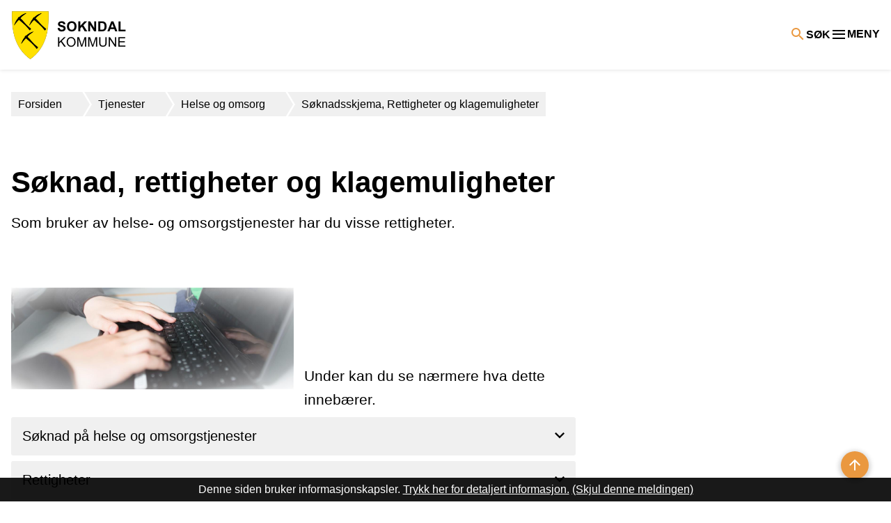

--- FILE ---
content_type: text/html; charset=utf-8
request_url: https://www.sokndal.kommune.no/tjenester/helse-og-omsorg/soknadsskjema-rettigheter-og-klagemuligheter/
body_size: 26520
content:


<!DOCTYPE html>
<html lang="nb">
<head data-uid="1789:262"><meta charset="utf-8" /><meta name="format-detection" content="telephone=no" />
        <base href="/">
    <link href="/templates/assets/css/default.css?v=17.10.4387" type="text/css" rel="stylesheet">
<script src="/ClientApp/vanilla/templates/dist/bundle.js?v=17.10.4387" type="module"></script>
<script src="/ClientApp/vanilla/web-component-library/dist/index.js" type="module"></script>
<script src="/clientapp/reactjs-front/shared-components/dist/acos-shared-components.umd.js"></script><link href="/templates/assets/legacy-css/default-typography.css?v=20250526" rel="stylesheet" type="text/css" /><link href="/templates/assets/legacy-css/default-skip-to-links.css?v=20230510" rel="stylesheet" type="text/css" /><link href="https://cdn.jsdelivr.net/npm/remixicon@latest/fonts/remixicon.min.css" rel="stylesheet" /><link href="/templates/assets/legacy-css/default-tabfocus-styles.css?v=20250331" rel="stylesheet" type="text/css" />
<meta http-equiv="X-UA-Compatible" content="IE=edge" />
<script src="/script/jQuery/jquery-1.12.4.min.js"></script>
<script src="/script/jQuery/jquery-migrate-1.4.1.min.js"></script>






<script src="/script/js/basefunksjoner.js?v=20210408"></script>




<script src="/script/jQuery/jquery.acos.js?v=20102020"></script>
<link type="text/css" rel="stylesheet" href="/clientApp/reactjs-front/tilbakemelding/build/static/css/main.da8afa71.css?v=17.10.4387" />
<link type="text/css" rel="stylesheet" href="/kunde/css/knapper/buttons.css" />
<link type="text/css" rel="stylesheet" href="/css/Knapper/button-icons.css" />
<link type="text/css" rel="stylesheet" href="/css/deleknapper-v2.css?v=1.1" />
<link type="text/css" rel="stylesheet" href="/Maler/Default/assets/css/themes/default/default.css?v=17.10.4387" />
<link type="text/css" rel="stylesheet" href="/Maler/Standard/Handlers/StyleHandler.ashx?bundle=signature&portalID=1&sprakID=1&designID=1&v=17.10.4387" />
<link type="text/css" rel="stylesheet" href="/Maler/Standard/Handlers/StyleHandler.ashx?bundle=lightbox&portalID=1&sprakID=1&designID=1&v=17.10.4387" />
<link type="text/css" rel="stylesheet" href="/Design/sokndal_kommune/sokndal/v2019/assets/css/sokndal.css?v=v17.10.04387" />
<link type="text/css" rel="stylesheet" href="/css/tilbakemelding.css" />

  
  <meta name="viewport" content="width=device-width, initial-scale=1" />
  
  
  
  


<title>
	Søknad, rettigheter og klagemuligheter - Sokndal kommune
</title><link href="/css/css.ashx?style=artikkel" rel="stylesheet" type="text/css" /><link href="/css/css.ashx?style=login" rel="stylesheet" type="text/css" /><link rel="shortcut icon" href="~/kunde/favicon.ico"/>
<meta name="description" content="Som bruker av helse- og omsorgstjenester har du visse rettigheter.

 





 

 

Under kan du se nærmere hva dette innebærer." />
<meta name="author" content="Anita Stene" />
<meta name="language" content="nb" />

        <script>
            (function () {
                document.addEventListener('DOMContentLoaded', function () {
                    document.querySelector(':root').style.setProperty('--innsyn-primary-theme-color', '#0F4568');
                    document.querySelector(':root').style.setProperty('--innsyn-primary-contrast-color', '#FFFFFF');
                    document.querySelector(':root').style.setProperty('--innsyn-primary-neutral-color', '#e2e3e5');
                    document.querySelector(':root').style.setProperty('--innsyn-secondary-theme-color', '#9fbed3');
                    document.querySelector(':root').style.setProperty('--innsyn-secondary-contrast-color', '#141423');
                    document.querySelector(':root').style.setProperty('--innsyn-secondary-neutral-color', '#e2e3e5');
                });
            })();
        </script>
    

            <style>
                body.has-page-title:has(.js-content-title) {
                    .js-content-title {
                        display: none !important;
                    }
                }
            </style>
         <meta name="twitter:card" content="summary" /><meta name="twitter:title" content="Søknad, rettigheter og klagemuligheter" /><meta name="twitter:description" content="Som bruker av helse- og omsorgstjenester har du visse rettigheter.

 





 

 

Under kan du se nærmere hva dette innebærer." /><meta name="twitter:image" content="https://www.sokndal.kommune.no/handlers/bv.ashx/ie5da8446-0390-4d7e-b2e5-88f91b064955/w1200/q173/k35bef4de6c06/innlogging-lonn-lite-farge.jpg" /><meta property="og:image" content="https://www.sokndal.kommune.no/handlers/bv.ashx/ie5da8446-0390-4d7e-b2e5-88f91b064955/w1200/q173/k35bef4de6c06/innlogging-lonn-lite-farge.jpg" /><meta property="og:image:secure_url" content="https://www.sokndal.kommune.no/handlers/bv.ashx/ie5da8446-0390-4d7e-b2e5-88f91b064955/w1200/q173/k35bef4de6c06/innlogging-lonn-lite-farge.jpg" /><meta name="acos-cmscontext" content="w100$o368$m262$sl0" />
</head>
<body lang="nb">
    <div data-id="widget-5" class="client-content-widget-wrapper" data-show-title="false" data-heading-level="div"><cc-cookie-consent-conditional-content-component class="cc-cookie-consent-conditional-content" class-prefix="cc" identifier="" categories="">
    <template data-template="acceptedHeadContent">
        <style type="text/css">.banner-image.emnekart-webpart--bilde .webPartInnhold {
width: 100%;
}
</style>

    </template>
    <template data-template="acceptedBodyStartContent">
        <!-- Google tag (gtag.js) --><script async src="https://www.googletagmanager.com/gtag/js?id=G-SP8Y6LCY2Q"></script><script>
  window.dataLayer = window.dataLayer || [];
  function gtag(){dataLayer.push(arguments);}
  gtag('js', new Date());

  gtag('config', 'G-SP8Y6LCY2Q');
</script>
    </template>
</cc-cookie-consent-conditional-content-component>
</div>

    
    
    
    <div aria-label="Snarveier " role="navigation">

	<ul class="il-skip-to-links hidden">

		<li class="il-skip-to-link-item"><a class="il-skip-to-link" href="#contentInnhold">Hopp til innhold</a></li>
		<li class="il-skip-to-link-item"><a class="il-skip-to-link" href="#contentHovedmeny">Hopp til meny</a></li>
		<li class="il-skip-to-link-item"><a class="il-skip-to-link" href="#contentSok">Hopp til søk</a></li>

	</ul>
</div>

    

    
    
  <form method="post" action="/tjenester/helse-og-omsorg/soknadsskjema-rettigheter-og-klagemuligheter/" id="aspnetForm" class="no-script right-column subpage">
<div>
<input type="hidden" name="__VIEWSTATE" id="__VIEWSTATE" value="EmAZycikvIjCTrnv+DI8ni07dNVj9BFdKzdJ8kSK/gM3m3h5AaY+my0gLae07LFtdSuY6Jv17aul7IWQY4CW3VjcS9ZeKrWN8cYvjMtpN+7cVhWOIP/wko1PRxeanOSQhGdFTfJ8USskbgQ90syFme0Jw/f55xpVAjkbUmzjP/[base64]/OLk9yZ3OsIGwqzHKLwR+DUt9VQqEYDO2z+4t8uLoP08wjyp7bxBAkakssjH5dVN2DazmCXwpzaA/zhK6KtXYNKe25tGm8DVt98rzX4K4hMG1tqAOd+s7bt1CQ8GgyVUuthXtQbu0mjJns5yZk3t4o46yIoCREL/Z5GsqxyU/RjFkqY5/A0/DnWQjV8dj3H9Khz0G3iP7phb+BX+jSNSnC8oN7zvNlWzc1f9+4UsvNMngbKork3QqkYoUuFPeuWA2jErRtttJEjhg47AkUo77guhv4u82DfyeSIbrmh/AAg9SdmnWUTvj+fmdsClj+mESo0o6r6RLz4IEdCYAa1IRpHzR+CZREjc4hResNhfPCU0DUKrwzj1m/1Bek13qF7e9lVyJNc5hToXe7tveySrzUVFGRTMCZ/ezn90XEiHnH5clXCnhyc66a/hsD4nn1fcW4zl0Nd1N1Vq1IB1X+kKIYMI9oKRU3XDGkEraZEAvgGupFCR8w6TW87tIAAXWJpdPbJpPNuu05FP/[base64]/uWo1sgqZZpYvhpen/VYc6k8NMDfODjuU5ZYjyrQzAArv2SoajioRR1l3LT0ovy6+RH2YOXhwzKeeSmlsUIcl3Y1vOjfxCFrYZGGel3zV1YeaRTrcsbKDsNhr47+IkXS0p2rP2OqJyf1UePmy0Qw1HohLO0Y1/jhKcs/A3UVxfS84dPUslSDcsOWxgPNsEpIpZc5tPXRb7B/YRDUP1QTjbFKJ4qpgVMkA5yDE3Rt2v8Aepn+iw/qN/gcIBkM9VcgnLkxGieUy0prlW9DCT3Q8tif1yf58AjmwhqABJcOuzot27lRDfJx7FMJgSUwNTxqynDAOlagGd2r67G6CFNqfnTXsSw8ugGSa11FbkWY8Hc38fMvpwaHpL8ffxfX656Wm2U9pJ6O4T2t+bL1/zNKb6y405U/Y5cc7Fiffmgei3iOt0fNDlN84k8fLQJPjC39KAuMYgKKz8BIfBx9f0HZHYIhPkC1mrtPjrGMCFFzMEsWTODuz0nbxQvPVxEGtfuzMFKVrnIJH3rbtzyYPq/17i9mxMQjy5s0xq7xElxDcXSuz7sW0aTqS8CVMHRVq4Wb/Ffxnah+nTgpfgClBBHJ6nM3ZS9XC2WyTxlLNLn+9gx+0bGyAuesnAw9P9mdI7x4pAvCDqlP9g8Uwemh9I7PMxlgRyybod1zaZAgEevtqDqsF0izvJX/dYjNQLCRn8IC694616we8JQ11qQKviEPhrRowkl5I+Mk4oLSbW6zoZOg4n2DEPHjV5IDTr93OSJnYfyExWcwW+/CucqtGu1iUgsv6BcQNwLVZ2K/0H+7PG+X0eseMd+AMaQfQXZWDpgJsH9o1gobjaJda7vXSfKuzYJAQyKH5MmapHBWb75b33OsIqvH+K1o5vKHlmCb2RzdLIH0OeI/ikLx+c9XMEZQ610GC9GVfCYNM+M0RYw4cpZ0i5VNbHwV2oSe0vUnw60jhnjBUTYegey6Anh+JPsf3ALN8Fk+JvqsaDu+0N9/VadwSUYTn/S49jXMscIH/CPKGYljgNa4iuZADJvNSJP4VkpvMa1YnSCZBjgQ9w3+xZvUFI8wHM0fPBeZHtxpdFVDDOr4ucQpXZl+6vXeYo2t8hFPOc13CijQ+Uzy1QBB62meu6tzkgY0NO2JlxeObNJ7VzXyF+f/29RzRiMGloDMRuHl0l7pIuRoqrNKaEzFGWHB137TJXIt052OkrX3STPjN5shMQ97BES2zKgosJ/ZV32NpDl8so8jW1w3mn3+ZYcQIxqow4+BDa0a1sDNw7O4ODESiZiqrNtOjganxaV5btXoEN46PlcLCQKhvpSm5E9t+tNuYreNyJqvfZqNf7e5gGNsGGG11ytyKRhjwMW2Uuj9PU0ws0AKcW5pjE3EWVWnGGr+/t7hSVWsE20di3DyVcyHg882T69HWFy+gL/bw+3pSWQZFFOLUd0Zdd9m9gRLbIrrL7aQcOmahfwJs25Zvu8nA9LlT+EtNWKqiOdnrpi1OxscwjELU36FSsh/BatUtUZY7yd+L5NIygYf8ruG5bre+YySQ42FtAjEO8C00FIEaO8Oj8L6FAJzy5TPYLMBGjUNisUbLGtNTd8EStc3O53P51PQ4xuD4sOLIM/BE7eb+Zm9sLb0gQ9B7I59eIhWtIVhx2+in4KteVYiTqs7ftiV6kiaQZWJxpZC+pzeqCkA5ZMnsavXeBD/CVETzLJqWDE4yXK9lDf79YA8ctsfSbGWZ+LX7C8A6KEjCHA/xz1Rzh6mQcKNezSb0xGovMwhFeI4iw9GgnHJgmayE6VFD8BcbUeJT0sH/7Cl6j5ombU7j31/Ovz3wM/XFyN+2qXxXHzLROG3WBKcggIN4IO3jlOLASzF+eikIjDJ25+v4S6Y7ey39qF19yqKjdl0XczUMdWA3oyLyJXP88mgdNZwiA/LPECIvsZeHPaOvCPyJrGOsKjDGUgotGVdOmuFDG6+aRqYp9qClz8UZU4gelU9heCv/[base64]/UNYvPDNntVPs7Xjyx7P086JQsdvCpQdKj8LRGfaE1bbqN1Da3cLty8fFAlxP8K/Xd17YuQTPdtrAEfh61Ee3GYnGtwDHyFLsRb3qk0aK6ICNt7AR/F6rsDU22+A8QBgkrbK2N/[base64]/lyW4+cGrI69p7aQFU5hBZELCoieTtEmIa3sN7aSGQwjwNO/f8a7d1gI2HTdOtlGGJ4hrgU/Xcqouw89LoX+ETjZz2p7opXhdJ9eKOo6BJ0YHk25sg4pkM4atcw9S0Jc467efm0c18He8Y9exytprX5qrx4ffGHmAQFskdDKd9dVMiLhKBXZei7xR04wVej83VW/OZ2aJ3Hf4a3dV5hlySFinKxev9MvXVZuBb1lCuh45ZitfMi9aJRqLlKj7CXc9Syq0rOffrXC2xyAytXu+EWiKskZBkhIJXmuiWqI0a/5rXgDRUGagZjWzld8uK4x1+yPxxxbONzr04Y7GEPZSxvB2IIAro48SbkFeyYVpw5sVlt7ba2j55kY4EOBE6r9fJEdPXV9G8Kc1zXIU226XXO9kQ/aN4Tviw8Gm9K6TngkG0LtJngyeNy64ima/RdVYeki1Li1jW5mdzBclkqaRORNWXdVDy5l7Px/HHrF3fQtqdIDk52GyeLqP7wNdVjbW+Pp57p39zNf9YFRsZqGNAePEQGhEggndR5ZnZ3hqI59dY0+VMr6i/FcVqzfoMpDgD0BTP1gmm7/lOcOqa0R8PbbgVKl1tAg+QPqH+NdweTaIEJ9GJnol4lr0jB+49HrWJv6+geE8HgRDz6myLPOa6sKrpFt7j614PP9wigyDqxXwycoupzIyIRAWHtFYQeeTUCTMvE93mxPqHPAyziay0BzFGW/6YwlFHJlZ+ZyDMngGkaMBYSIhgGgHXM6vCol77stHxIuVH+qC8SzNOlHAqkEcV3h3addbPwzrIyMnNjJatZe+6hq/ZvAW8tiPgKI3wowzMric75VvcJ5C7Aek9L8X/rBeyGr+6l9yYcKV2+vjCTIWcuVdX3IVyWMGmjaTxLLur4lrsOuQA+Oaf5MwdUFiBqmq1HwXo7Y1fa6WhX69yqjGHLbf+/t6jhdYz+uGyZFQ4+EO9s30LkWkeu5LATNhBHKsnwy5sssF/nDHtF7l2Mm2Msa4hw09rerFrNSru/4XaW20p5qnyQ+Oqj7oVxoBBalD9ScHQOfWEL3P8EUJkj6cwgh5IxO3wABI3iRraoasUZX5+HKxSaY/cRlLTCJwyRjgnVaMZKPs8PLgjMD8fiUSecuCA9rI7vYZMDsBLJSv+S/aKh9TPDB1kn1MiwRkzZ+ccxkLX+ffKo1cjE9ofkMtPmaxhINko4uR+58O4Wx1zplhmzFCbsnX5eFLR72/cReL5KikEs0Ph5j0Bw5QdhUgzSfppvALOjUKT/t3opj7HVJXYcHImyOKBr96d3N/SD9vr+rfGfEbm9muVtNmor4DVLmamY+b6HiFRPMrgcfN2wmqjSTd542PprulnY5k3k/WjLPxJCUA9+8YqHmwiHUxmxovyTWG0maZcLC0/wshxXfErAsH/GW52UAOqTIcrO60fiSLDYdmEQvxOEGmAiedVDZ8imiZ1jZa4LsY58VSCaoi1ViucxJXJ8bYzYNwUEViXS8+zDvRinHzyOCVScB30J36gcmciSAkquE5lD3NUCnZE9stlRre9xLr93mxN5+W85awO3vSXdiKiNKnkILsf2Q8Wz6pN360gbL/+WBxGRGlXD1+BbVNA0DlCmWm2ShrTLiHXLmePSz/jnz6wbrYhfcUnrbAE5LboPvGW65HD+Gk5jyervyAb/VkBcQ2Sk5E8qcJxRjEggIg4k4Rh/OThDbHXh3gpoAJfW13sKeNi6R35GgD3nJflX3Eu67gzWagGQbCSuo7q9OIiyttgt4N70D5/58UDYoHGrDQR0ZZGv8Owq7V0Pddg91uB/pgGxGenxaX01a1vbLK0L6Gqmh3O3WBlhGF4jNEUJ05rlvNclsF0uoa94/7m/eTA5jUpK8rCPJBTrLoxvvH5f3I95d43iwO4fttqK0Y+qlk5zZGsg+HelfXvpbwRHwOCtJSVGYUJoja69/uW8tKXKlA6L9oJ0StSOzaXqHX3bqRc4gJkMvCVm2m3T6gSy5l1zMjPDlxpeEjowT++74GF7h9ZzBkwplWIorz8Q9FRRLuTc4UrUVU+ZaeNe93+TrzArsDhkG5K+SysT1itaBJVfx+/JG/hsGi6qwtT2ToW2CsTENJWiquyTVnIvklB7a+Mvh8bwgzHy5kQu+8jY1LvM6qpOQrMb+/U83KnVqIjJeDE97ac7P36hWA2rKzi6GQOg1bRAT04J7f2AYlAjrg822TdEad0pywKD0dC/RK37Zj5G3s7zPGNoX+R8SIwCQUrzQwwJsaY21ZJnL8z3Kv+1qC0cE/jT/13A+QyhpnI+EsNm/PdwUy6+AcBaWF3dzGAO1RSAEby+gtvqzR5shzZE+bkHU1ui/TTJ7PXNYdg7jAYfwY2aBlFjKMwx3KyLp64msnDpwaDj7kEKPMrambCuyv1xSMsnpf9DGCmU//JKiiJQ62be5LmQ5WOV6e1FKmwJj3lsz0Qv1yYSf+er8Ud/igfbfqY8aDKKAP9NoeDXD1i1aMGblgGkPiG+43glmR0boCq4xiwIsveFo5IRKpqDd+LXcvQcXN9VfRJG7fze/U6dQ1aFyK2CFok8rxsc4bCZrJIDv6A4I0gNS4iOOiXJtafPEG57gFyOl9nU7/11tatxffhVuWEfMNmgzqd6V23TTb4VrR3Ur4Dm4w2bstYE+JYk5yb0KkM64hWiZAsBlR3Cv6gYkKuYbe9jY37Umq9O5WX854360d0Z45aa6Rgauazl1YqsEWnIbc51ErCYyo8K+W+sTTGVskarTfDUfMKhzvq/YgAWbI+wTm06wEqzSO1/ljm8PsVGDxRAg24VAaUV/eKcHWBlNDmvcWv8L7vTmjZ0KmrqCH4GJ/t7GWWWCfdir7+7CaPuEpMRh7XokjNUzE6zeNZpIQmzPV8oWWhj0McF+WCxw4bRsl38weY/jVkFCVPPdsbnloIS3d6/IcpQQ9+ZIrKqiMcGFFTrgfxG8FS+IftXPGpIXLTT/G2v0JVdZGILf6ca5ERAXbeRPnmB53ty5HiZtNmMeaxXCpi7e2dTTab6yISGtEX+VZui0eWA7M/1jrfBxbiuIVLc7CcnkCeJ/pfbybsNXYpN2UUSGU2PP/zITs2wZqL+OXobhuB/GvbJMsxRzMWScT7hBXcVCPmX1bHvah+T6Xt/rhgvNw+ECeAwzzNSX3+1/oV+kgtE7DpEd1yCgY/FA+GboLPS06A3+MifUidJ4kTyhQ7KBwpGSoYXZO5wixE8s4xJ+s8k+g0aULnTpJKLaxkUGUoRRPRSRPc2UF4cNH05BmgNJeDq4YwMwuK5Izf6d5GYxmcLxHjNr8VYeY8xeQRTrPcF7y0zTI/xLw5PgqRlWlGsDLQ9tWAELHuO21Q0HOQN0xUOeznA1OsUlfYFW1637gov1ZND/JsI1YlcZcFxMV7TrNkRzJAsU71YHsho68zV4o5xU/At2w6YXrOv9olA4BzBATandfSigCfmmyEYdJWWqugVHT9RWelqjRkr0rhgVmj76cV6xDvCbMoHNTjcqYZWRk8PkHF9iIRjo/1DqCc1ffDuW6LnS+s/wkv+JS/[base64]/j2gXgP/vOwTCAHQD4eWzRFVVR944Jvw4VVANcbmXyg6yGeLhn4velq9q+V+lPf7aJUCciHs5CAPrt4Y8z8xSfNR+B7GnhHGa9MCBm0XO9TEoR0tub/30YIDjohHO+/Yyk9Yt+IGpktMZXKQiuy8/yr+zigFwEsk/NTkwpYK9wRqlwA6LMJ4XbA037D0m9LdDVNzPixFArn/fKGTHbHho0Ewcdfwl7xGQ3bYwx/x6LqoN+6Dq1CcUaqV5Ss5LAyHOY0FkOzYkixGjK8n550CtxVY6DgHo8dTcwDmEBs7QXcMQV2j6fajKKWTsiS1z+npFJrvu4V8fKjloL3VkMTIZdSCSJBQLLf/BuM2VUtb5BwZfz+C5AZAvTMkMKRHhxWES0gKYN2HFcu67Y2i585Sst0EYknDokZDHO+mwwNu1tHL/xJ8aPQtrj4gl00fA6voUkML+EtLlsnS5o7P+03RO608D8vN1QRvj+DzsoPb++99CZi0/8Fd7F9vmJVKu7CQsVGcSA35wv5rxj1+i98llgWQs8IwdcJfrLvYD3oS3skFZyz/XitNRt+wZo9/4tGCLTrfhRwSpQIjWHNFRhxCslUYZchPn9Ts51EkKSs7H5d4qRdSiKOZhYpG2UfPKsImlgw7NuB89CO371UD+rjLmgYjW7xlevAcLttbygli7814RIITASQG3QWyerEpsNRo1BGD63RbnCgE1Le1iaVlJbtRnpAprAjJF/3KnVsqe7hM+gPOmIhoe+48vgTzYsDS3MtjLeJs/XxtAcfBjhYj3JMz8hNmPYTY/JPNfuF/[base64]/9PUBj6P6koSG6vAa9+LiOUSnG0kZgly2T6h+DKd1K9MHJBT7o6Zayut6GuE/ZEZ6V4AR6/NTWm58vV1FuIIftsDa7Pyk28KeLFEiQBZEuVbkIFPTOiUfMFa+yv/JUOnbdjs1p0NAPFdkyItmjWgu6RvIfoDd/BVrWMpAf27ibn5LvWzbpEAp34cPTdXOLWjhNOEmI7HcWlbov8oRMqUU0mKBt7SMQYO3V0J7ADz1wKKVlw2ndxdnBR/7TCd4T8NXmcnhDwnWw+BRFJ7mGs+PFIeFMWsh84zYlQW/rCdeOx1j6ccK1p8Qkl3lH5W6KW+ZihfIUrwfGCoU5kYQ6Du7gpONEpUVQN/3D8AfdR6MimlewgMidbVTLtIHtEi20V9XJvbKbUfK1zijiGagYwRyu8H9uBNpcRGi+/L0QLFantdpGJ1tAxYCuOj5umIgjzStnIzkXjoVznY0knMJZr8uZKWECDj+DkP4WwHd3t0XALnw2S4hOIMI51EM2JnSB8lMlXtysJ8Kr5x58gzPmtGPIUkA5tRTydlX2ovC//mdth68XfxDE/[base64]/ni/+UzpmR9R8mu7ilPpxp7CgalLA4Epqscb2IdMkAgOTxjz81VbKiSkBv8PofnH7AhwNipSaoaW9k5XhQpM9GbddXpTOrltw+NG2A/8fWxnyjHjZmcv/idWQG4hbw+sTbNAhtF4MIgkYId0VpVt4l7EnsC/23/t8Bt8+sI1sE4pVSuRugX9vmKcRnj33bk1F4Ui5DPPL+y7E6nv/lhLFR0x2Yb3KgSaAm0Rxs9AX0YcrKYbRgPS7Bw9j7XbWwVu7L2VPsYPHYN/xbJmEVPHDL/XGTeR5tsg3oFz76U786BYEnLB2vCer5TsFiVwtTB+YEOvlnqRNjiDTzy1I15Fo1Mv9XX6IqEN5MmVN3gdudiduQT3x2RQU9rJlLPD3u5whwCPHk2wL8+q+cO66aKgoevJM2EUhSzp8d5RYR/vKEx8kNVQVYQ+jpr1RuclnhNzKNciVLzI3kcXi6Av3VJvv+W+WraPgH17/IS6XiPj54pz5m6XJENYMbsyCfFFtwoXWUF7r1P48UjtL68qrmEY3wafVWI+Zu+GVWlY3E=" />
</div>

<script type="text/javascript">
//<![CDATA[
var theForm = document.forms['aspnetForm'];
if (!theForm) {
    theForm = document.aspnetForm;
}
function __doPostBack(eventTarget, eventArgument) {
    if (!theForm.onsubmit || (theForm.onsubmit() != false)) {
        theForm.__EVENTTARGET.value = eventTarget;
        theForm.__EVENTARGUMENT.value = eventArgument;
        theForm.submit();
    }
}
//]]>
</script>


<script src="/WebResource.axd?d=v58y7mS8z8GRCbpIOGbmRPa81G0hwP7uq39qzxoDNR1IlXFF79FddSIX-VUmTmzJXVQHZINjTg1wdcTLNetu55wGIbKXE3SpMjmtku-R8Ho1&amp;t=638901608248157332" type="text/javascript"></script>


<script type="text/javascript">
//<![CDATA[
function addLoadEvent(func) {
var oldonload = window.onload;
if (typeof window.onload != 'function') {
window.onload = func;
} else {
window.onload = function() {
if (oldonload) {
oldonload();
}
func();
}
}
}   
//]]>
</script>

<div>

	<input type="hidden" name="__VIEWSTATEGENERATOR" id="__VIEWSTATEGENERATOR" value="517745F4" />
	<input type="hidden" name="__SCROLLPOSITIONX" id="__SCROLLPOSITIONX" value="0" />
	<input type="hidden" name="__SCROLLPOSITIONY" id="__SCROLLPOSITIONY" value="0" />
	<input type="hidden" name="__EVENTTARGET" id="__EVENTTARGET" value="" />
	<input type="hidden" name="__EVENTARGUMENT" id="__EVENTARGUMENT" value="" />
	<input type="hidden" name="__VIEWSTATEENCRYPTED" id="__VIEWSTATEENCRYPTED" value="" />
	<input type="hidden" name="__EVENTVALIDATION" id="__EVENTVALIDATION" value="bBp3o9aMnV01M0avPuBs8t/kygFZZPjwb7WOfrQWPzPCmfrHH0y35KgrvDQi0cD/2/Rmuk9cMUnVh6KNGC9rQQw3qqPtwpUSxYfqoddDS3iZoa3PsgLOPv6WdKxN7dZiEP5+y8RZEtClXyJ2X/z6bWysjNnom69rtEAx/QDxoffHeil2J5EOqWqiv/RX45d4R5ZBt5D69ha8VUde2xyDmKHxkVjA35a6URiWXthhGH0TA6T+z/PEsv6UWGm2wEgwPxALD7o5VCOJBHEY7jWLJ8wWfaC0jYnQTEAZ2X7f+6NQ+r/e3HRl0lOWgQHj8UwbUIWOJmlb3ivxO9SFwdsRZg==" />
</div>

    
    

    
      <header class="header">
        <div class="header-content">
          <h1 class="logo">
            <a id="ctl00_ctl00_ctl00_ctl00_innhold_hlDefault" href="/">
                <span class="default-logo default-logo--desktop">
                  <img class="logo" src="/Design/sokndal_kommune/sokndal/v2019/assets/images/logo-sokndal.png" alt="Sokndal kommune" />
                </span>
                <span class="default-logo default-logo--mobile">
                  <img class="logo" src="/Design/sokndal_kommune/sokndal/v2019/assets/images/logo-sokndal--mobile.png" alt="Sokndal kommune" />
                </span>
              
              <span class="title">
                Sokndal kommune
              </span>
            </a>
          </h1>
          <ul class="navigation">
            
              <li class="accessibility-menu__container">
                <div class="accessibility-menu">
                  <!-- Start sone -->
<div id="Sone2002" class="zone Zone webPartZoneVertical">

	<div class="webPart" id="ctl00_ctl00_ctl00_ctl00_innhold_ctl03_WebpartId_52">
		<div class="webPartInnhold">
			<!--Fromcache-->
<ul class="vListe"><li class="toplevel"><a href="https://www.sokndal.kommune.no/tjenester/beredskap/" target="_blank" data-id="10185" class="">Beredskap</a></li><li class="toplevel"><a href="https://sokndal.easycruit.com/" data-id="28" class="">Ledige stillinger</a></li><li class="toplevel"><a href="https://www.sokndal.kommune.no/kontakt-oss/" data-id="30" class="">Kontakt</a></li><li class="toplevel"><a href="https://pub.framsikt.net/planoverview/sokndal/planoverview-po/#/planoverview/summary/" target="_blank" data-id="8527" class="">Planer</a></li></ul>
		</div>
	</div>

</div>
<!-- Slutt sone -->
                </div>
              </li>
            
            <li class="js-search-box search-box-toggle__container">
              <button type="button" class="search-box-toggle">
                <span>Søk </span>
              </button>
            </li>
            <li class="header-search-box__container">
              <div class="header-search-box">
                <div id="ctl00_ctl00_ctl00_ctl00_innhold_ctl04_pnlSok" onkeypress="javascript:return WebForm_FireDefaultButton(event, &#39;ctl00_ctl00_ctl00_ctl00_innhold_ctl04_btnSearch&#39;)">
	
<div class="js-searchform" data-action-url="/sok.aspx">
    
    <a name="contentSok"></a>
	

    <input type="hidden" name="ctl00$ctl00$ctl00$ctl00$innhold$ctl04$hdMId1" id="ctl00_ctl00_ctl00_ctl00_innhold_ctl04_hdMId1" value="8" />
    <input name="ctl00$ctl00$ctl00$ctl00$innhold$ctl04$txtSearch" type="text" id="ctl00_ctl00_ctl00_ctl00_innhold_ctl04_txtSearch" class="js-liten-trigger-search" aria-label="Søketekst" />
    <input type="submit" name="ctl00$ctl00$ctl00$ctl00$innhold$ctl04$btnSearch" value="Søk" id="ctl00_ctl00_ctl00_ctl00_innhold_ctl04_btnSearch" />
    

    <script>
        (function () {

            const input = document.getElementById('ctl00_ctl00_ctl00_ctl00_innhold_ctl04_txtSearch');
            const searchBase = '/sok.aspx';
            const searchUrl = searchBase + (searchBase.includes('?') ? '&' : '?') + 'MId1=8&soketekst='

            if(input) {
                var searchBoxes = document.querySelectorAll('.js-searchform .js-liten-trigger-search');

                if (searchBoxes) {
                    for (var i = 0; i < searchBoxes.length; i++) {
                        var searchBox = searchBoxes[i];

                        if (!searchBox.hasAttribute('data-handled')) {
                            searchBox.setAttribute('data-handled', 'true');

                            searchBox.addEventListener('keydown', function(e) {
                                if (e.which == 13) {
                                    window.location.href = searchUrl + input.value;
                                }
                            });
                        }
                    }
                }

                var submitButtons = document.querySelectorAll('.js-searchform input[type="submit"]');
        
                if (submitButtons) {
                    for (var i = 0; i < submitButtons.length; i++) {
                        var submitButton = submitButtons[i];
                    
                        if (!submitButton.hasAttribute('data-handled')) {
                            submitButton.setAttribute('data-handled', 'true');

                            submitButton.addEventListener('click', function (e) { 
                                e.preventDefault();
                                window.location.href = searchUrl + input.value;
                            });
                        }
                    }
                }
            }

        })();
    </script>
</div>

</div>
              </div>
            </li>
            <li>
              <a name="contentHovedmeny"></a>

              <button type="button" class="main-menu-toggle">
                <span><span class="vis-meny">Meny</span>
              </button>
            </li>
          </ul>
        </div>
      </header>
    
    <nav class="main-menu">
      <div class="main-menu-content">
        
        <!-- Start sone -->
<div id="Sone100000" class="zone Zone webPartZoneVertical">

	<div class="webPart" id="ctl00_ctl00_ctl00_ctl00_innhold_ctl05_WebpartId_53">
		<div class="webPartInnhold">
			<!--Fromcache-->
<ul class="vListe"><li class="toplevel"><a href="https://www.sokndal.kommune.no/tjenester/barnehage-skole-og-familie/" data-id="21" class="">Barnehage, skole og familie</a></li><li class="toplevel"><a href="https://www.sokndal.kommune.no/tjenester/helse-og-omsorg/" data-id="22" class="">Helse og omsorg</a></li><li class="toplevel"><a href="https://www.sokndal.kommune.no/tjenester/teknikk-og-samfunn/" data-id="24" class="">Teknikk og samfunn</a></li><li class="toplevel"><a href="https://www.sokndal.kommune.no/tjenester/kultur-og-fritid/" data-id="23" class="">Kultur og fritid</a></li><li class="toplevel"><a href="https://www.sokndal.kommune.no/tjenester/politikk/" data-id="860" class="">Politikk</a></li><li class="toplevel"><a href="https://www.sokndal.kommune.no/tjenester/" data-id="4254" class="">Alle tjenester</a></li></ul>
		</div>
	</div>

</div>
<!-- Slutt sone -->
      </div>
    </nav>
    <div class="search-box" role="search">
      <div class="search-box-content">
        <div id="ctl00_ctl00_ctl00_ctl00_innhold_ucSokLiten_pnlSok" onkeypress="javascript:return WebForm_FireDefaultButton(event, &#39;ctl00_ctl00_ctl00_ctl00_innhold_ucSokLiten_btnSearch&#39;)">
	
<div class="js-searchform" data-action-url="/sok.aspx">
    
    <a name="contentSok"></a>
	

    <input type="hidden" name="ctl00$ctl00$ctl00$ctl00$innhold$ucSokLiten$hdMId1" id="ctl00_ctl00_ctl00_ctl00_innhold_ucSokLiten_hdMId1" value="8" />
    <input name="ctl00$ctl00$ctl00$ctl00$innhold$ucSokLiten$txtSearch" type="text" id="ctl00_ctl00_ctl00_ctl00_innhold_ucSokLiten_txtSearch" class="js-liten-trigger-search" aria-label="Søketekst" placeholder="Hva kan vi hjelpe deg med?" />
    <input type="submit" name="ctl00$ctl00$ctl00$ctl00$innhold$ucSokLiten$btnSearch" value="Søk" id="ctl00_ctl00_ctl00_ctl00_innhold_ucSokLiten_btnSearch" />
    

    <script>
        (function () {

            const input = document.getElementById('ctl00_ctl00_ctl00_ctl00_innhold_ucSokLiten_txtSearch');
            const searchBase = '/sok.aspx';
            const searchUrl = searchBase + (searchBase.includes('?') ? '&' : '?') + 'MId1=8&soketekst='

            if(input) {
                var searchBoxes = document.querySelectorAll('.js-searchform .js-liten-trigger-search');

                if (searchBoxes) {
                    for (var i = 0; i < searchBoxes.length; i++) {
                        var searchBox = searchBoxes[i];

                        if (!searchBox.hasAttribute('data-handled')) {
                            searchBox.setAttribute('data-handled', 'true');

                            searchBox.addEventListener('keydown', function(e) {
                                if (e.which == 13) {
                                    window.location.href = searchUrl + input.value;
                                }
                            });
                        }
                    }
                }

                var submitButtons = document.querySelectorAll('.js-searchform input[type="submit"]');
        
                if (submitButtons) {
                    for (var i = 0; i < submitButtons.length; i++) {
                        var submitButton = submitButtons[i];
                    
                        if (!submitButton.hasAttribute('data-handled')) {
                            submitButton.setAttribute('data-handled', 'true');

                            submitButton.addEventListener('click', function (e) { 
                                e.preventDefault();
                                window.location.href = searchUrl + input.value;
                            });
                        }
                    }
                }
            }

        })();
    </script>
</div>

</div>
      </div>
    </div>
    
    <a name="contentInnhold"></a>

    
    
    
            <div class="upper-page-navigation">
                <div class="upper-page-navigation-content">
                    
                        <div class="breadcrumbs">
                            <div class="breadcrumbsWrapper">
                                
        <span>
            <span class="breadcrumbs__label ">
                Du er her:
            </span>
        </span>
        <ul id="breadcrumb-ctl00_ctl00_ctl00_ctl00_innhold_MidtSone_ucBreadcrumbs" class="breadcrumbs__list js-breadcrumb">
    
        <li class="breadcrumbs__item">
            <a href="https://www.sokndal.kommune.no:443/" 
                >
                <span>Forsiden</span>
            </a> 
        </li>
    
        <li class="breadcrumbs__item">
            <a href="https://www.sokndal.kommune.no:443/tjenester/" 
                >
                <span>Tjenester</span>
            </a> 
        </li>
    
        <li class="breadcrumbs__item">
            <a href="https://www.sokndal.kommune.no:443/tjenester/helse-og-omsorg/" 
                >
                <span>Helse og omsorg</span>
            </a> 
        </li>
    
        <li class="breadcrumbs__item">
            <a href="https://www.sokndal.kommune.no:443/tjenester/helse-og-omsorg/soknadsskjema-rettigheter-og-klagemuligheter/" 
                >
                <span>Søknadsskjema, Rettigheter og klagemuligheter</span>
            </a> 
        </li>
    
        </ul>
    

<script>

    (function () {

        

        var initialBreadcrumbs = [];

        function createBreadcrumbItem(title, url) {
            var liElement = document.createElement('li');
            liElement.classList.add('breadcrumbs__item');

            var aElement = document.createElement('a');
            aElement.href = url;

            liElement.appendChild(aElement);

            var spanElement = document.createElement('span');
            spanElement.innerText = title;

            aElement.appendChild(spanElement);

            return liElement;
        }

        function initialize() {
            var breadcrumbElements = document.querySelectorAll('.js-breadcrumb');

            if (breadcrumbElements) {
                for (var i = 0, length = breadcrumbElements.length; i < length; i++) {
                    var breadcrumbElement = breadcrumbElements[i];

                    initialBreadcrumbs[breadcrumbElement.id] = breadcrumbElement.querySelectorAll('li');
                }
            }
        }

        document.addEventListener('DOMContentLoaded', function () {
            if (!window.legacyBreadcrumbsInitialized) {
                initialize();

                if (window.eventBus) {
                    window.eventBus.addEventListener('add-breadcrumb-item', function (event) {
                        var breadcrumbElements = document.querySelectorAll('.js-breadcrumb');

                        if (breadcrumbElements) {
                            for (var i = 0, length = breadcrumbElements.length; i < length; i++) {
                                var breadcrumbElement = breadcrumbElements[i];

                                var breadcrumbItemElement = createBreadcrumbItem(event.target.title, event.target.url);

                                breadcrumbElement.appendChild(breadcrumbItemElement);
                            }
                        }
                    });

                    window.eventBus.addEventListener('remove-breadcrumb-item', function (event) {
                        var breadcrumbElements = document.querySelectorAll('.js-breadcrumb');

                        if (breadcrumbElements) {
                            for (var i = 0, length = breadcrumbElements.length; i < length; i++) {
                                var breadcrumbElement = breadcrumbElements[i];

                                if (breadcrumbElement.lastElementChild) {
                                    breadcrumbElement.removeChild(breadcrumbElement.lastElementChild);
                                }
                            }
                        }
                    });

                    window.eventBus.addEventListener('reset-breadcrumb', function (event) {
                        var breadcrumbElements = document.querySelectorAll('.js-breadcrumb');

                        if (breadcrumbElements) {
                            for (var i = 0, length = breadcrumbElements.length; i < length; i++) {
                                var breadcrumbElement = breadcrumbElements[i];

                                breadcrumbElement.innerHTML = '';

                                for (var j = 0; j < initialBreadcrumbs[breadcrumbElement.id].length; j++) {
                                    var breadcrumbItemElement = initialBreadcrumbs[breadcrumbElement.id][j];

                                    breadcrumbElement.appendChild(breadcrumbItemElement);
                                }                           
                            }
                        }
                    });
                }

                window.legacyBreadcrumbsInitialized = true;
            }
        });

    })();

</script>
                            </div>
                        </div>
                    
                </div>
            </div>
        
            <div class="page-title js-page-title">
                <div class="page-title-content">
                    <h1 class="js-page-title-text">
                        Søknad, rettigheter og klagemuligheter
                    </h1>
                </div>
            </div>
        
    
    
    
        <main class="main">
            <div class="main-content">
                
    <div class="middle-column">
        
        
    
    
            <div class="legacy-content-page legacy-content-page--article">
                
<div id="ctl00_ctl00_ctl00_ctl00_innhold_MidtSone_MidtSone_MidtSone_ucArtikkel_ctl00_pnlArtikkel" class="artikkel legacy-content legacy-content--article" lang="nb">
	<article class="artikkel"><header><h1 class="js-content-title">Søknad, rettigheter og klagemuligheter</h1></header><section class="ingress" aria-label="Ingress"><p>Som bruker av helse- og omsorgstjenester har du visse rettigheter.</p>

<p>&nbsp;</p>

<span class="displayBlock artikkel-bilde-container legacy-content-block legacy-content-block--image figure-image-container bilde marginRight15 floatLeft width-one-half"><img alt="" src="/handlers/bv.ashx/ie5da8446-0390-4d7e-b2e5-88f91b064955/w1200/q173/k35bef4de6c06/innlogging-lonn-lite-farge.jpg"></span>

<p><span>&nbsp;</span></p>

<p>&nbsp;</p>

<p>Under kan du se n&aelig;rmere hva dette inneb&aelig;rer.</p>
</section><section class="tekst" aria-label="Brødtekst"><!-- Cached at 18.01.2026 19.17.19 (html) 18.01.2026 19.17.19 (content) (2) -->

                    <cc-assets-loader-component script-key="faqkategori-19" script-includes="[{ &quot;url&quot;: &quot;/script/legacy/faq.js?v=1.1.0&quot;, &quot;append&quot;: false, &quot;isModule&quot;: false }]" style-includes="[]"></cc-assets-loader-component>
                <div data-id="faqkategori-19" class="faqWrapper js-faq"><div data-id="faqsporsmal-168" class="faq"><div class="divFaqSporsmal"><button class="js-toggle-faq-button" type="button" aria-expanded="false" aria-controls="faq_8f4a92e4-6794-4cff-a2cb-62ea1a218f6e_svar_0" data-vfact-read=""><span>Søknad på helse og omsorgstjenester</span></button></div><div id="faq_8f4a92e4-6794-4cff-a2cb-62ea1a218f6e_svar_0" class="divFaqSvar" aria-hidden="true"><p>Det er et felles s&oslash;knads-skjema for helse- og omsorgstjenester, som feks&nbsp;hjemmesykepleie, matombringing, hjemmehjelp, trygghetsalarm, dagsenter, korttidsopphold, psykiske helsetjenester, osv.</p>

<p>I s&oslash;knaden er det viktig at du fors&oslash;ker &aring; forklare hva som er viktig for deg, og at du beskriver hva du har behov for bistand til, og hva du kan mestre selv.</p>

<p>Vi vil ta kontakt med deg for en kartleggingssamtale / vurderingsbes&oslash;k. Ut fra en faglig helhetsvurdering vil kommunen tildele den / de&nbsp;tjenester som saksbehandler vurderer er n&oslash;dvendig for at du skal f&aring; et forsvarlig helsetilbud.&nbsp;</p>

<p><a class="InnholdLinkTekst link-webpage  filetype-pdf" href="https://www.sokndal.kommune.no/_f/p1/ie898c9a7-5835-4685-8eed-b85496e69f96/soknadsskjema-omsorgstjenester-2023.pdf" onclick="window.open(this.href); return false;" target="_blank" data-id='3082'>S&oslash;knadsskjema<span class='file-ext-size'> (PDF, 286 kB)</span></a></p>
</div></div><div data-id="faqsporsmal-32" class="faq"><div class="divFaqSporsmal"><button class="js-toggle-faq-button" type="button" aria-expanded="false" aria-controls="faq_8f4a92e4-6794-4cff-a2cb-62ea1a218f6e_svar_1" data-vfact-read=""><span>Rettigheter</span></button></div><div id="faq_8f4a92e4-6794-4cff-a2cb-62ea1a218f6e_svar_1" class="divFaqSvar" aria-hidden="true"><p><a href="https://helsenorge.no/rettigheter">Her kan du lese mer om dine rettigheter innenfor helse- og omsorgstjenester</a></p>

<p>Her st&aring;r blant annet informasjon om rettigheter som for eksempel individuell plan, koordinator, innsynsrett,&nbsp;brukermedvirkning og f&oslash;rerkort og helsekrav.&nbsp;</p>
</div></div><div data-id="faqsporsmal-33" class="faq"><div class="divFaqSporsmal"><button class="js-toggle-faq-button" type="button" aria-expanded="false" aria-controls="faq_8f4a92e4-6794-4cff-a2cb-62ea1a218f6e_svar_2" data-vfact-read=""><span>Klagemuligheter</span></button></div><div id="faq_8f4a92e4-6794-4cff-a2cb-62ea1a218f6e_svar_2" class="divFaqSvar" aria-hidden="true"><h2 class="il-heading il-heading--h2">Rett til &aring; klage</h2>

<p>Du som innbygger har rett til &aring; klage dersom du ikke er forn&oslash;yd med tjenestetilbudet, eller mener du har blitt d&aring;rlig eller urettferdig behandlet i helse, sosial - eller omsorgstjenestene.</p>

<p>Hvordan du g&aring;r fram vil v&aelig;re avhengig hva du klager p&aring;.&nbsp;Felles for alle klager er at de m&aring;&nbsp;inneholde hva som skjedde, n&aring;r og hvor.</p>

<h2 class="il-heading il-heading--h2">Klage p&aring; vedtak eller avgj&oslash;relse</h2>

<p>Dersom du har s&oslash;kt og f&aring;tt avslag p&aring; en tjeneste (f.eks. en omsorgstjeneste), eller om du er uenig i avgj&oslash;relsen, kan du sende en rettighets-klage til tjenestestedet. Da f&aring;r tjenestestedet mulighet til &aring; uttale seg.</p>

<p>Dersom tjenestestedet er uenig i din klage, sender tjenestestedet&nbsp;klagen videre til Fylkesmannen som da behandler klagen.</p>

<h2 class="il-heading il-heading--h2">Tilsyns-sak</h2>

<p>Dersom du mener det har skjedd en feil ved behandlingen du har f&aring;tt eller med tjenesten du har mottatt, kan du be Fylkesmannen opprette en tilsyns-sak.&nbsp;Denne klagen sender du direkte til Fylkesmannen.</p>

<p>Fylkesmannen kan da opprette en tilsyns-sak. I slike tilfeller tar Fylkesmannen kontakt med behandleren eller tjenesten slik at disse f&aring;r anledning til &aring; uttale seg i saken. Du som klager mottar et avsluttende brev om hva som kom fram i saken og hva Fylkesmannen konkluderer med.</p>

<p><a href="https://helsenorge.no/rettigheter/klageordninger">P&aring; Helsenorge.no kan du&nbsp;lese&nbsp;mer om klagemuligheter.</a></p>
</div></div></div><legacy-faq-initializer-component></legacy-faq-initializer-component>
</section></article>
</div>



            </div>
        

        
            <aside class="bottom-aside">
                <!-- Start sone -->
<div id="Sone12000" class="zone Zone webPartZoneVertical">

	<div class="webPart social-media--share-box" id="ctl00_ctl00_ctl00_ctl00_innhold_MidtSone_MidtSone_ctl01_WebpartId_99">
		<h2 class="webPartTittel">
			<span>Del med andre</span>
		</h2><div class="webPartInnhold">
			
        <div class="share-button-list">
            <ul class="il-share-button-list">
    
        <li class="il-share-button-list-item">
            <a class="il-share-button-list-item-trigger il-share_button_print il-share-button-list-item-trigger--print" href="javascript:window.print();" title="Skriv ut">
                <span class="il-share-button-list-item-trigger-text">Skriv ut</span>
            </a>
        </li>
    
        <li class="il-share-button-list-item">
            <a class="il-share-button-list-item-trigger il-share_button_facebook jq-target-blank il-share-button-list-item-trigger--facebook" href="https://www.facebook.com/sharer.php?u=https%3a%2f%2fwww.sokndal.kommune.no%2ftjenester%2fhelse-og-omsorg%2fsoknadsskjema-rettigheter-og-klagemuligheter%2f" title="Del på Facebook">
                <span class="il-share-button-list-item-trigger-text">Del på Facebook</span>
            </a>
        </li>
    
        <li class="il-share-button-list-item">
            <a class="il-share-button-list-item-trigger il-share_button_twitter jq-target-blank il-share-button-list-item-trigger--twitter" href="https://twitter.com/intent/tweet?url=https%3a%2f%2fwww.sokndal.kommune.no%2ftjenester%2fhelse-og-omsorg%2fsoknadsskjema-rettigheter-og-klagemuligheter%2f&amp;amp;text=" title="Del på Twitter">
                <span class="il-share-button-list-item-trigger-text">Del på Twitter</span>
            </a>
        </li>
    
        <li class="il-share-button-list-item">
            <a class="il-share-button-list-item-trigger il-share_button_linkedin jq-target-blank il-share-button-list-item-trigger--linkedin" href="https://www.linkedin.com/sharing/share-offsite/?url=https%3a%2f%2fwww.sokndal.kommune.no%2ftjenester%2fhelse-og-omsorg%2fsoknadsskjema-rettigheter-og-klagemuligheter%2f" title="Del på LinkedIn">
                <span class="il-share-button-list-item-trigger-text">Del på LinkedIn</span>
            </a>
        </li>
    
        <li class="il-share-button-list-item">
            <a class="il-share-button-list-item-trigger il-share_button_email il-share-button-list-item-trigger--email" href="mailto:?subject=S%c3%b8knadsskjema,%20Rettigheter%20og%20klagemuligheter&amp;body=Les%20mer:%20%0d%0ahttps://www.sokndal.kommune.no/tjenester/helse-og-omsorg/soknadsskjema-rettigheter-og-klagemuligheter/%0d%0a" title="Tips en venn">
                <span class="il-share-button-list-item-trigger-text">Tips en venn</span>
            </a>
        </li>
    
        </ul>
        </div>
    
<input type="hidden" id="kalenderRssUrl" value="/Handlers/rss.ashx?lang=1&typ=0&search=" />
<script>
    document.addEventListener('DOMContentLoaded', function () {
        const shareButtonLink = document.querySelector('.js-kalender-rss');

        if (shareButtonLink) {
            // Function to update the RSS link
            const updateRssLink = function () {
                // Retrieve the raw URL from the hidden input
                var kalenderRSSUrl = '/Handlers/rss.ashx?lang=1&typ=0&search=';

                // Construct a URL object for the RSS URL
                const rssUrl = new URL(kalenderRSSUrl, window.location.origin);

                // Remove 'cat' from the RSS URL
                rssUrl.searchParams.delete('cat');

                // Extract query parameters from the current browser URL
                const urlParams = new URLSearchParams(window.location.search);

                // Remove any existing 'kategori' values in the RSS URL
                rssUrl.searchParams.delete('kategori');
                rssUrl.searchParams.delete('typ');

                // Iterate over each 'kategori' from the browser URL and append them to the RSS URL
                urlParams.forEach((value, name) => {
                    if (name === 'kategori') {
                        rssUrl.searchParams.append('cat', value);
                    } else if (name === 'hendelseType') {
                        rssUrl.searchParams.append('typ', value);
                    }
                });

                // Update the share button link with the new RSS URL
                shareButtonLink.href = rssUrl.toString();
            };

            // Update RSS link when the page loads
            updateRssLink();

            // Check if eventBus is available and listen for the event
            if (window.eventBus) {
                window.eventBus.addEventListener('filtervisning-filterupdated', function (event) {
                    updateRssLink(); // Update RSS link when the custom event is triggered
                });
            }
        }
    });
</script>
		</div>
	</div>

	<div class="webPart tilbakemelding" id="ctl00_ctl00_ctl00_ctl00_innhold_MidtSone_MidtSone_ctl01_WebpartId_70">
		<div class="webPartInnhold">
			
    <div id="tilbakemelding"></div>



		</div>
	</div>

</div>
<!-- Slutt sone -->
            </aside>
        
    </div>
    
        
    

            </div>
        </main>
    
    
        <div class="article-authorinfo-box">
            <div class="article-authorinfo-box-content">
                
                    <div class="article-authorinfo-box-updated">
                        <span>
                            <strong>Oppdatert:</strong> 20.04.2023
                        </span>
                    </div>
                
            </div>
        </div>
    
    
    

    
    
      <footer class="footer">
        <div class="footer-content">
          <ul>
            <li>

              <!-- Start sone -->
<div id="Sone8000" class="zone Zone webPartZoneVertical">

	<div class="webPart egendef" id="ctl00_ctl00_ctl00_ctl00_innhold_ctl07_WebpartId_54">
		<h2 class="webPartTittel">
			<span>Besøk oss</span>
		</h2><div class="webPartInnhold">
			<!-- Cached at 18.01.2026 19.14.10 (html) 18.03.2025 15.35.05 (content) (1) -->
<p>Man - Fre: 07:30-15:00</p>

<p>Gamleveien 20<br />
4380&nbsp;Hauge i Dalane</p>

<p>Org.nummer: 964 965 692<br />
Kommunenummer: 1111</p>

<p><a class="InnholdLinkTekst link-webpage " href="https://www.google.com/maps/place/Sokndal+kommune/@58.3427351,6.2924508,17z/data=!3m1!4b1!4m5!3m4!1s0x4639fb07e0ea4d07:0x3afc85fe2d3dc6f3!8m2!3d58.3427323!4d6.2946395" data-id='863'>Vis i kart</a></p>


		</div>
	</div>

</div>
<!-- Slutt sone -->
            </li>
            <li>
              <!-- Start sone -->
<div id="Sone8001" class="zone Zone webPartZoneVertical">

	<div class="webPart egendef" id="ctl00_ctl00_ctl00_ctl00_innhold_ctl08_WebpartId_55">
		<h2 class="webPartTittel">
			<span>Kontakt oss</span>
		</h2><div class="webPartInnhold">
			<!-- Cached at 18.01.2026 19.14.10 (html) 18.03.2025 15.35.05 (content) (1) -->
<p style="text-align: center;">Man - Fre kl. 07:30&nbsp;- 15:00</p>

<p style="text-align: center;">Telefon:&nbsp;51 47 06 00</p>

<p style="text-align: center;">Brannvakt: 900 86 379</p>

<p style="text-align: center;"><a class="InnholdLinkTekst link-webpage " href="https://www.sokndal.kommune.no/kontakt-oss/kontaktskjema/" data-id='2201'>Skriv til oss</a> -&nbsp;<a class="InnholdLinkTekst link-webpage " href="https://www.sokndal.kommune.no/kontakt-oss/ansattoversikt/" data-id='45'>Finn ansatt</a></p>

<p style="text-align: center;"><a class="InnholdLinkTekst link-email " href="mailto:postmottak@sokndal.kommune.no" data-id='3036'>postmottak@sokndal.kommune.no</a></p>


		</div>
	</div>

</div>
<!-- Slutt sone -->
            </li>
            <li>
              <!-- Start sone -->
<div id="Sone8002" class="zone Zone webPartZoneVertical">

	<div class="webPart egendef" id="ctl00_ctl00_ctl00_ctl00_innhold_ctl09_WebpartId_56">
		<div class="webPartInnhold">
			<!-- Cached at 18.01.2026 19.16.50 (html) 15.01.2026 10.18.01 (content) (1) -->
<p style="text-align:center;">​​<a class="InnholdLinkTekst link-webpage " href="https://www.sokndal.kommune.no/tjenester/naring-havn-og-reiseliv/cittaslow/" data-id='7044'><img class="image_resized" style="width:150px;" src="/handlers/bv.ashx/ib5f46204-506b-49fd-8c3a-1a2f4071d57b/w150/q755/k377d323cc92e/group-97.png" alt="" data-width="custom"/></a></p><p style="text-align:center;">​​​</p><span class="displayBlock artikkel-bilde-container legacy-content-block legacy-content-block--image figure-image-container bilde marginLeftAuto marginRightAuto"><img alt="" src="/handlers/bv.ashx/i6243593d-5112-49e5-a55a-6c4d344d9f98/w300/q4426/kfe0506448c8f/magma_geopark_unesco_logoer_hvit.png"/></span><p>&nbsp;</p>

		</div>
	</div>

</div>
<!-- Slutt sone -->
            </li>
          </ul>
        </div>
        <div class="footer-sole">
          <!-- Start sone -->
<div id="Sone8004" class="zone Zone webPartZoneVertical">

	<div class="webPart sosiale-medier" id="ctl00_ctl00_ctl00_ctl00_innhold_ctl10_WebpartId_95">
		<div class="webPartInnhold">
			<!--Fromcache-->
<ul class="vListe"><li class="toplevel facebook"><a href="https://www.facebook.com/DetGodeLivISokndal/" data-id="69" class=""><span>Facebook</span></a></li><li class="toplevel info"><a href="https://www.sokndal.kommune.no/$menyid?428&amp;MId1=9" data-id="320" class=""><span>Informasjon</span></a></li></ul>
		</div>
	</div>

</div>
<!-- Slutt sone -->
        </div>
        <div class="footer-outer">
          <div class="meta-information">
            <!-- Start sone -->
<div id="Sone8005" class="zone Zone webPartZoneVertical">

	<div class="webPart" id="ctl00_ctl00_ctl00_ctl00_innhold_ctl11_WebpartId_94">
		<div class="webPartInnhold">
			<!--Fromcache-->
<ul class="vListe"><li class="toplevel"><a href="https://www.sokndal.kommune.no/tjenester/administrasjon/personvernombud/" data-id="71" class="">Personvern</a></li><li class="toplevel"><a href="https://uustatus.no/nb/erklaringer/publisert/c7d26806-81a9-4b0c-a7ee-ebe0810e921e" data-id="72" class="">Tilgjengelighetserklæring</a></li></ul>
		</div>
	</div>

</div>
<!-- Slutt sone -->
          </div>
        </div>
      </footer>
    
    <div class="back-to-top-button-wrapper">
      <a class="back-to-top-button js-back-to-top-button" href="#header">
        <span>Til toppen</span>
      </a>
    </div>
  
<script src='/clientApp/reactjs-front/tilbakemelding/build/static/js/27.e030d1ab.chunk.js?v=17.10.4387'></script><script src='/clientApp/reactjs-front/tilbakemelding/build/static/js/main.290efcdf.js?v=17.10.4387'></script><script src='/Maler/Standard/Handlers/ScriptHandler.ashx?bundle=lightbox&portalID=1&sprakID=1&designID=1&v=17.10.4387'></script><script src='/Maler/Standard/Handlers/TranslationHandler.ashx?portalID=1&sprakID=1&designID=1&v=17.10.4387'></script><script src='/script/jQuery/jquery.cookie.js'></script><script src='/Design/sokndal_kommune/sokndal/v2019/assets/js/scripts.js?v=v17.10.04387'></script><script src='/script/js/jsinfo.min.js?v=1.1'></script><script src='/script/js/beredskap.js'></script><script src='/script/eventbus/eventbus.min.js'></script><script src='/templates/design/assets/js/common.js?v=v17.10.04387'></script>
<script type="text/javascript">
//<![CDATA[

theForm.oldSubmit = theForm.submit;
theForm.submit = WebForm_SaveScrollPositionSubmit;

theForm.oldOnSubmit = theForm.onsubmit;
theForm.onsubmit = WebForm_SaveScrollPositionOnSubmit;
//]]>
</script>
</form>

     
    
    <script>
        $(function () {
            
                $("Body").jsinfo({
                    baseUrl: '/',
                    oDel1: 'Denne siden bruker informasjonskapsler. ',
                    oDel2: ' for detaljert informasjon. ',
                    oTrykkHer: 'Trykk her',
                    oSkjulMeldingen: '(Skjul denne meldingen)',
                    oGoogleAnalyticsUTMA: 'Skiller brukere og brukersesjoner.',
                    oGoogleAnalyticsUTMB: 'Brukes for å bestemme ny brukersesjon/besøk.',
                    oGoogleAnalyticsUTMC: 'Interoperabilitet med urchin.js sammen med __utmb.',
                    oGoogleAnalyticsUTMZ: 'Lagrer trafikkilden eller kampanjen som forklarer hvordan brukeren nådde siden.',
                    oGoogleAnalyticsUTMV: 'Benyttes for å lagre data på besøks-nivå. Lages når tjenesten benytter _setCustomVar-metoden.',
                    GoogleAnalyticsMerInfo: 'https://developers.google.com/analytics/devguides/collection/analyticsjs/cookie-usage',
                    oASPXANONYMOUS: 'Informasjonskapselen brukes av ASP.NET for å identifiere anonyme brukere på siden.',
                    oASPNETSessionID: 'Informasjonskapselen brukes av ASP.NET for å identifiere hver enkelt bruker.',
                    oLang: 'Informasjonskapselen inneholder språkinformasjon.',
                    oGodkjentCookies: 'Benyttes for å vite om brukeren har akseptert bruk av informasjonkapsler'
                });
            
        });
    </script>
    

    <script>
        var virtualPath = "/";
    </script>

    
    <script>
        var pageTitleHandledByDesignTemplates = false;

        (function () {
            window.addEventListener('hashchange', (event) => {
                
                var hash = window.location.hash;

                if (hash) {
                    var fragment = hash;

                    var element = document.querySelector('[data-id="' + fragment.substr(1) + '"]');

                    if (element) {
                        setTimeout(function () {
                            var useScrollIntoView = true;

                            if (!useScrollIntoView) {
                                var clientRect = element.getBoundingClientRect();

                                var scrollToTopMargin = 130;

                                var scrollToOptions = {
                                    top: clientRect.top + scrollToTopMargin + window.scrollY,
                                    behavior: 'smooth'
                                };

                                window.scroll(scrollToOptions);
                            } else {
                                element.scrollIntoView({ behavior: 'smooth', block: 'start' });
                            }
                        }, 250);
                    }
                }
            });

            document.addEventListener('DOMContentLoaded', function () {
                var pageTitleElement = document.querySelector('.js-page-title');

                if (pageTitleElement) {
                    var pageTitleElementStyle = window.getComputedStyle(pageTitleElement);
                    var pageTitleElementIsVisible = pageTitleElementStyle.display !== 'none' && pageTitleElementStyle.visibility !== 'hidden' && pageTitleElementStyle.opacity !== '0';

                    if (pageTitleElementIsVisible) {
                        pageTitleHandledByDesignTemplates = true;

                        document.querySelector('body').classList.add('has-page-title');
                    }

                    if (window.eventBus) {
                        window.eventBus.addEventListener('set-page-title', function (event) {
                            if (event.target && event.target.text) {
                                var pageTitleTextElement = document.querySelector('.js-page-title-text');

                                if (pageTitleTextElement) {
                                    pageTitleTextElement.innerHTML = event.target.text;
                                }
                            }
                        });
                    }
                }


                var hash = window.location.hash;

                if (hash) {

                    if (hash.startsWith('#!#')) {
                        var fragment = hash.substr(2);

                        var element = document.querySelector(fragment);

                        if (element) {
                            setTimeout(function () {
                                var clientRect = element.getBoundingClientRect();
                                window.scroll(0, clientRect.top + window.scrollY);
                            }, 250);
                        }
                    } else {
                        var fragment = hash;

                        
                        try {
                            var element = document.querySelector(fragment);

                            if (!element) {
                                
                                element = document.querySelector('[data-id="' + fragment.substr(1) + '"]');

                                if (element) {
                                    setTimeout(function () {
                                        var clientRect = element.getBoundingClientRect();
                                        window.scroll(0, clientRect.top + window.scrollY);

                                        if (window.eventBus) {
                                            window.eventBus.dispatch('show-parent-container', element);
                                        }
                                    }, 250);
                                }
                            }
                        } catch {

                        }
                    }
                }

                var anchorElements = document.getElementsByTagName('a');
                
                for (var i = 0; i < anchorElements.length; i++) {
                    try {
                        var anchor = anchorElements[i];

                        var hasHref = anchor.hasAttribute('href');

                        if (hasHref) {
                            var isExternal = anchor.hostname != window.location.hostname;
                            var isJavascript = anchor.href.indexOf('javascript:') > -1
                            var isMailTo = anchor.href.indexOf('mailto:') > -1;
                            var isTelLink = anchor.href.indexOf('tel:') > -1;
                            var hasImage = anchor.querySelector('img');

                            if (isExternal && !isJavascript && !isMailTo && !isTelLink && !hasImage) {
                                if (!anchor.classList.contains('external-link')) {
                                    anchor.classList.add('external-link');
                                }

                                if (!anchor.classList.contains('external')) {
                                    anchor.classList.add('external');
                                }
                            }
                        }
                    } catch (e) {
                        // Internet Explorer might throw invalid argument exception for unknown reasons
                    }
                }

                var contentSkipToLink = document.querySelector('a.il-skip-to-link[href="#contentInnhold"]');

                if (contentSkipToLink) {
                    contentSkipToLink.addEventListener('click', function (event) {
                        event.preventDefault();

                        var contentSkipToLinkTarget = document.querySelector('a[name="contentInnhold"]');

                        if (contentSkipToLinkTarget) {
                            contentSkipToLinkTarget.setAttribute('tabindex', '-1');
                            contentSkipToLinkTarget.focus();

                            var top = contentSkipToLinkTarget.getBoundingClientRect().top;

                            var isSmoothScrollSupported = 'scrollBehavior' in document.documentElement.style;

                            var scrollToOptions = {
                                left: 0,
                                top: top,
                                behavior: 'smooth'
                            };

                            if (isSmoothScrollSupported) {
                                window.scroll(scrollToOptions);
                            } else {
                                window.scroll(scrollToOptions.left, scrollToOptions.top);
                            }
                        }
                    });
                }
            }, false);

            document.addEventListener('DOMContentLoaded', () => {
				const backToTopButton = document.querySelector('.js-new-back-to-top-button');
				if (backToTopButton) {
					backToTopButton.addEventListener('click', (event) => {
						event.preventDefault();
						const isSmoothScrollSupported = 'scrollBehavior' in document.documentElement.style;
						const header = document.getElementById('header');
						let top;
						if(!header){
							  const headerElements = document.getElementsByClassName('header');
							  if (headerElements.length > 0) {
								top = headerElements[0].getBoundingClientRect().top;
							  }
						}
						else {
							top = header.getBoundingClientRect().top;
						}
						const scrollToOptions = {
							left: 0,
							top: top,
							behavior: 'smooth'
						};
						if (isSmoothScrollSupported) {
							window.scroll(scrollToOptions);
						}
						else {
							window.scroll(0, top);
						}
					});
				}
			});

            // ------------------------------------------------------------------------
            // Focus-effekt kun ved tastaturnavigering
            // ------------------------------------------------------------------------

            document.addEventListener('mousedown', function () {
                if (document.documentElement.classList.contains('tabbing')) {
                    document.documentElement.classList.remove('tabbing');
                }

                if (document.body.classList.contains('tabbing')) {
                    document.body.classList.remove('tabbing');
                }
            });

            document.addEventListener('mouseup', function () {
                if (document.documentElement.classList.contains('tabbing')) {
                    document.documentElement.classList.remove('tabbing');
                }

                if (document.body.classList.contains('tabbing')) {
                    document.body.classList.remove('tabbing');
                }
            });

            document.addEventListener('keyup', function (event) {
                if (event.keyCode == 9) {
                    if (!document.documentElement.classList.contains('tabbing')) {
                        document.documentElement.classList.add('tabbing');
                    }

                    if (!document.body.classList.contains('tabbing')) {
                        document.body.classList.add('tabbing');
                    }
                }
            });
        })();
    </script>
   
</body>
</html>


--- FILE ---
content_type: text/css
request_url: https://www.sokndal.kommune.no/Design/sokndal_kommune/sokndal/v2019/assets/css/sokndal.css?v=v17.10.04387
body_size: 24296
content:
@import"https://fonts.googleapis.com/css?family=Barlow:400,400i,600,700";@property --v-grid-column-count{syntax:"<integer>";inherits:false;initial-value:1}@property --v-grid-column-spacing-level{syntax:"<integer>";inherits:false;initial-value:0}@property --v-grid-row-spacing-level{syntax:"<integer>";inherits:false;initial-value:0}.version-style-marker-class{color:red}mark{color:inherit}@font-face{font-family:"sokndal";src:url("../fonts/sokndal.ttf?6d8cfa") format("truetype"),url("../fonts/sokndal.woff?6d8cfa") format("woff"),url("../fonts/sokndal.svg?6d8cfa#eidfjord") format("svg");font-weight:normal;font-style:normal}.frontpage__service-menu:not(.frontpage__service-menu--lower) .webPartInnhold a.external-link::after,.sub-navigation a:after,.calendar-buttons ul li a:after,.calendar .calWPFooter a:after,.frontpage__article-list-box div.webPartBunnLink a:after,#tilbakeNei::before,#tilbakeJa::before,.back-to-top-button::before,.breadcrumbs .breadcrumbsWrapper>ul li a:before,.faqWrapper .faq .divFaqSporsmal.open button:after,.faqWrapper .faq .divFaqSporsmal button::after,.main-menu .vListe a:after,.main-menu-toggle::after,.search-box-toggle::after,.sosiale-medier ul li a::after,.frontpage__shortcut-menu ul li a:before,.main-menu .external-link::after,.alert-box .external-link::after,.artikkel .external-link::after,.footer-content .external-link::after,.webPart[class^=icon-] .webPartTittel span::before,.webPart[class*=" icon-"] .webPartTittel span::before,.webPart li[class^=icon-]>a>span::before,.webPart li[class*=" icon-"]>a>span::before{font-family:"sokndal" !important;speak:none;font-style:normal;font-weight:normal;font-variant:normal;text-transform:none;line-height:1;-webkit-font-smoothing:antialiased;-moz-osx-font-smoothing:grayscale}.sosiale-medier ul .info a::after,.webPart[class^=icon-].icon-info .webPartTittel span::before,.webPart[class*=" icon-"].icon-info .webPartTittel span::before,.webPart li[class^=icon-].icon-info>a>span::before,.webPart li[class*=" icon-"].icon-info>a>span::before{content:""}.webPart[class^=icon-].icon-PDF .webPartTittel span::before,.webPart[class*=" icon-"].icon-PDF .webPartTittel span::before,.webPart li[class^=icon-].icon-PDF>a>span::before,.webPart li[class*=" icon-"].icon-PDF>a>span::before{content:""}.webPart[class^=icon-].icon-add_circle_2 .webPartTittel span::before,.webPart[class*=" icon-"].icon-add_circle_2 .webPartTittel span::before,.webPart li[class^=icon-].icon-add_circle_2>a>span::before,.webPart li[class*=" icon-"].icon-add_circle_2>a>span::before{content:""}.webPart[class^=icon-].icon-arrow-down .webPartTittel span::before,.webPart[class*=" icon-"].icon-arrow-down .webPartTittel span::before,.webPart li[class^=icon-].icon-arrow-down>a>span::before,.webPart li[class*=" icon-"].icon-arrow-down>a>span::before{content:""}.breadcrumbs .breadcrumbsWrapper>ul li a:before,.webPart[class^=icon-].icon-arrow-left .webPartTittel span::before,.webPart[class*=" icon-"].icon-arrow-left .webPartTittel span::before,.webPart li[class^=icon-].icon-arrow-left>a>span::before,.webPart li[class*=" icon-"].icon-arrow-left>a>span::before{content:""}.webPart[class^=icon-].icon-arrow-right .webPartTittel span::before,.webPart[class*=" icon-"].icon-arrow-right .webPartTittel span::before,.webPart li[class^=icon-].icon-arrow-right>a>span::before,.webPart li[class*=" icon-"].icon-arrow-right>a>span::before{content:""}.back-to-top-button::before,.webPart[class^=icon-].icon-arrow-up .webPartTittel span::before,.webPart[class*=" icon-"].icon-arrow-up .webPartTittel span::before,.webPart li[class^=icon-].icon-arrow-up>a>span::before,.webPart li[class*=" icon-"].icon-arrow-up>a>span::before{content:""}.webPart[class^=icon-].icon-attach_file_2 .webPartTittel span::before,.webPart[class*=" icon-"].icon-attach_file_2 .webPartTittel span::before,.webPart li[class^=icon-].icon-attach_file_2>a>span::before,.webPart li[class*=" icon-"].icon-attach_file_2>a>span::before{content:""}.faqWrapper .faq .divFaqSporsmal button::after,.webPart[class^=icon-].icon-chevron-down .webPartTittel span::before,.webPart[class*=" icon-"].icon-chevron-down .webPartTittel span::before,.webPart li[class^=icon-].icon-chevron-down>a>span::before,.webPart li[class*=" icon-"].icon-chevron-down>a>span::before{content:""}.webPart[class^=icon-].icon-chevron-left .webPartTittel span::before,.webPart[class*=" icon-"].icon-chevron-left .webPartTittel span::before,.webPart li[class^=icon-].icon-chevron-left>a>span::before,.webPart li[class*=" icon-"].icon-chevron-left>a>span::before{content:""}.sub-navigation a:after,.calendar-buttons ul li a:after,.calendar .calWPFooter a:after,.frontpage__article-list-box div.webPartBunnLink a:after,.main-menu .vListe a:after,.frontpage__shortcut-menu ul li a:before,.webPart[class^=icon-].icon-chevron-right .webPartTittel span::before,.webPart[class*=" icon-"].icon-chevron-right .webPartTittel span::before,.webPart li[class^=icon-].icon-chevron-right>a>span::before,.webPart li[class*=" icon-"].icon-chevron-right>a>span::before{content:""}.faqWrapper .faq .divFaqSporsmal.open button:after,.webPart[class^=icon-].icon-chevron-up .webPartTittel span::before,.webPart[class*=" icon-"].icon-chevron-up .webPartTittel span::before,.webPart li[class^=icon-].icon-chevron-up>a>span::before,.webPart li[class*=" icon-"].icon-chevron-up>a>span::before{content:""}.main-menu-toggle.open::after,.search-box-toggle.open::after,.webPart[class^=icon-].icon-x .webPartTittel span::before,.webPart[class*=" icon-"].icon-x .webPartTittel span::before,.webPart li[class^=icon-].icon-x>a>span::before,.webPart li[class*=" icon-"].icon-x>a>span::before{content:""}.webPart[class^=icon-].icon-external_link .webPartTittel span::before,.webPart[class*=" icon-"].icon-external_link .webPartTittel span::before,.webPart li[class^=icon-].icon-external_link>a>span::before,.webPart li[class*=" icon-"].icon-external_link>a>span::before{content:""}.frontpage__service-menu:not(.frontpage__service-menu--lower) .webPartInnhold a.external-link::after,.main-menu .external-link::after,.alert-box .external-link::after,.artikkel .external-link::after,.footer-content .external-link::after,.webPart[class^=icon-].icon-external-link .webPartTittel span::before,.webPart[class*=" icon-"].icon-external-link .webPartTittel span::before,.webPart li[class^=icon-].icon-external-link>a>span::before,.webPart li[class*=" icon-"].icon-external-link>a>span::before{content:""}.sosiale-medier ul .facebook a::after,.webPart[class^=icon-].icon-facebook .webPartTittel span::before,.webPart[class*=" icon-"].icon-facebook .webPartTittel span::before,.webPart li[class^=icon-].icon-facebook>a>span::before,.webPart li[class*=" icon-"].icon-facebook>a>span::before{content:"";color:#fff}.webPart[class^=icon-].icon-ic_date_range .webPartTittel span::before,.webPart[class*=" icon-"].icon-ic_date_range .webPartTittel span::before,.webPart li[class^=icon-].icon-ic_date_range>a>span::before,.webPart li[class*=" icon-"].icon-ic_date_range>a>span::before{content:""}.sosiale-medier ul .linkedin a::after,.webPart[class^=icon-].icon-linkedin .webPartTittel span::before,.webPart[class*=" icon-"].icon-linkedin .webPartTittel span::before,.webPart li[class^=icon-].icon-linkedin>a>span::before,.webPart li[class*=" icon-"].icon-linkedin>a>span::before{content:"";color:#fff}.webPart[class^=icon-].icon-minus-circle .webPartTittel span::before,.webPart[class*=" icon-"].icon-minus-circle .webPartTittel span::before,.webPart li[class^=icon-].icon-minus-circle>a>span::before,.webPart li[class*=" icon-"].icon-minus-circle>a>span::before{content:""}.webPart[class^=icon-].icon-minus-circle-filled .webPartTittel span::before,.webPart[class*=" icon-"].icon-minus-circle-filled .webPartTittel span::before,.webPart li[class^=icon-].icon-minus-circle-filled>a>span::before,.webPart li[class*=" icon-"].icon-minus-circle-filled>a>span::before{content:""}.main-menu-toggle::after,.webPart[class^=icon-].icon-menu .webPartTittel span::before,.webPart[class*=" icon-"].icon-menu .webPartTittel span::before,.webPart li[class^=icon-].icon-menu>a>span::before,.webPart li[class*=" icon-"].icon-menu>a>span::before{content:""}.search-box-toggle::after,.webPart[class^=icon-].icon-search .webPartTittel span::before,.webPart[class*=" icon-"].icon-search .webPartTittel span::before,.webPart li[class^=icon-].icon-search>a>span::before,.webPart li[class*=" icon-"].icon-search>a>span::before{content:""}.webPart[class^=icon-].icon-plus-circle .webPartTittel span::before,.webPart[class*=" icon-"].icon-plus-circle .webPartTittel span::before,.webPart li[class^=icon-].icon-plus-circle>a>span::before,.webPart li[class*=" icon-"].icon-plus-circle>a>span::before{content:""}.webPart[class^=icon-].icon-plus-circle-filled .webPartTittel span::before,.webPart[class*=" icon-"].icon-plus-circle-filled .webPartTittel span::before,.webPart li[class^=icon-].icon-plus-circle-filled>a>span::before,.webPart li[class*=" icon-"].icon-plus-circle-filled>a>span::before{content:""}#tilbakeNei::before,.webPart[class^=icon-].icon-thumb_down .webPartTittel span::before,.webPart[class*=" icon-"].icon-thumb_down .webPartTittel span::before,.webPart li[class^=icon-].icon-thumb_down>a>span::before,.webPart li[class*=" icon-"].icon-thumb_down>a>span::before{content:""}.webPart[class^=icon-].icon-thumb_down_2 .webPartTittel span::before,.webPart[class*=" icon-"].icon-thumb_down_2 .webPartTittel span::before,.webPart li[class^=icon-].icon-thumb_down_2>a>span::before,.webPart li[class*=" icon-"].icon-thumb_down_2>a>span::before{content:""}.webPart[class^=icon-].icon-thumb_down_filled .webPartTittel span::before,.webPart[class*=" icon-"].icon-thumb_down_filled .webPartTittel span::before,.webPart li[class^=icon-].icon-thumb_down_filled>a>span::before,.webPart li[class*=" icon-"].icon-thumb_down_filled>a>span::before{content:""}#tilbakeJa::before,.webPart[class^=icon-].icon-thumb_up .webPartTittel span::before,.webPart[class*=" icon-"].icon-thumb_up .webPartTittel span::before,.webPart li[class^=icon-].icon-thumb_up>a>span::before,.webPart li[class*=" icon-"].icon-thumb_up>a>span::before{content:""}.webPart[class^=icon-].icon-thumb_up_2 .webPartTittel span::before,.webPart[class*=" icon-"].icon-thumb_up_2 .webPartTittel span::before,.webPart li[class^=icon-].icon-thumb_up_2>a>span::before,.webPart li[class*=" icon-"].icon-thumb_up_2>a>span::before{content:""}.webPart[class^=icon-].icon-thumb_up_filled .webPartTittel span::before,.webPart[class*=" icon-"].icon-thumb_up_filled .webPartTittel span::before,.webPart li[class^=icon-].icon-thumb_up_filled>a>span::before,.webPart li[class*=" icon-"].icon-thumb_up_filled>a>span::before{content:""}.webPart[class^=icon-].icon-translate .webPartTittel span::before,.webPart[class*=" icon-"].icon-translate .webPartTittel span::before,.webPart li[class^=icon-].icon-translate>a>span::before,.webPart li[class*=" icon-"].icon-translate>a>span::before{content:""}.webPart[class^=icon-].icon-translate_2 .webPartTittel span::before,.webPart[class*=" icon-"].icon-translate_2 .webPartTittel span::before,.webPart li[class^=icon-].icon-translate_2>a>span::before,.webPart li[class*=" icon-"].icon-translate_2>a>span::before{content:""}.sosiale-medier ul .twitter a::after,.webPart[class^=icon-].icon-twitter .webPartTittel span::before,.webPart[class*=" icon-"].icon-twitter .webPartTittel span::before,.webPart li[class^=icon-].icon-twitter>a>span::before,.webPart li[class*=" icon-"].icon-twitter>a>span::before{content:"";color:#fff}@media only screen and (max-width: 480px){.hidden-xsmall-only{display:none}}@media only screen and (min-width: 481px){.hidden-small{display:none}}@media only screen and (max-width: 640px){.hidden-small-down{display:none}}@media only screen and (min-width: 481px)and (max-width: 640px){.hidden-small-only{display:none}}@media only screen and (min-width: 641px){.hidden-medium{display:none}}@media only screen and (max-width: 800px){.hidden-medium-down{display:none}}@media only screen and (min-width: 641px)and (max-width: 800px){.hidden-medium-only{display:none}}@media only screen and (min-width: 801px){.hidden-large{display:none}}@media only screen and (max-width: 960px){.hidden-large-down{display:none}}@media only screen and (min-width: 801px)and (max-width: 960px){.hidden-large-only{display:none}}@media only screen and (min-width: 961px){.hidden-xlarge{display:none}}@media only screen and (max-width: 1024px){.hidden-xlarge-down{display:none}}@media only screen and (min-width: 961px)and (max-width: 1280px){.hidden-xlarge-only{display:none}}form.designMode .webPart.accessible-title .webPartTittel{margin:0;padding:10px;border:1px dashed rgba(0,0,0,.5);width:auto;height:auto;position:static;overflow:visible;text-indent:0;color:rgba(0,0,0,.5);font-size:1.25rem;text-align:center}form.designMode .webPart.accessible-title .webPartTittel::before{content:"UU-overskrift: ";font-weight:bold}.webPart li[class^=icon-]>a>span::before,.webPart li[class*=" icon-"]>a>span::before{margin-right:.5em;vertical-align:middle}.webPart[class^=icon-] .webPartTittel span,.webPart[class*=" icon-"] .webPartTittel span{display:inline-block;vertical-align:middle;color:#000}.webPart[class^=icon-] .webPartTittel span::before,.webPart[class*=" icon-"] .webPartTittel span::before{display:inline-block;margin-right:.5em;vertical-align:middle}.header .logo::after,.faqWrapper .faq::after,.middle-boxes .middle-boxes--upper-content::after,.top-boxes .top-boxes-content::after{clear:both;content:"";display:table}.breadcrumbs .breadcrumbsWrapper>ul,.navigation .accessibility-menu__container .accessibility-menu ul.vListe,.navigation,.frontpage__shortcut-menu ul{margin:0;padding:0;list-style:none}.breadcrumbs .breadcrumbsWrapper>ul li,.navigation .accessibility-menu__container .accessibility-menu ul.vListe li,.navigation li,.frontpage__shortcut-menu ul li{margin:0;padding:0}.type-person .person-email .person-property-value>a>span>span,.breadcrumbs .breadcrumbsWrapper>span,.header .logo span.title,.webPart.accessible-title .webPartTittel{border:0;clip:rect(0 0 0 0);height:1px;margin:-1px;overflow:hidden;padding:0;position:absolute;width:1px}.header .header-search-box__container,.search-box .search-box-content>div div,.frontpage-search-box .webPartInnhold{background-color:#fff;position:relative}.header .header-search-box__container::after,.search-box .search-box-content>div div::after,.frontpage-search-box .webPartInnhold::after{content:"";display:table;clear:both}.header .header-search-box__container input,.search-box .search-box-content>div div input,.frontpage-search-box .webPartInnhold input{border:0;float:left;height:4.5rem;line-height:3.5rem}.header .header-search-box__container input:focus,.search-box .search-box-content>div div input:focus,.frontpage-search-box .webPartInnhold input:focus{background:#fff}.header .header-search-box__container input[type=text],.search-box .search-box-content>div div input[type=text],.frontpage-search-box .webPartInnhold input[type=text]{font-size:1rem;padding:0 1rem;border-radius:3px;width:100%;color:#5b5e6d;font-weight:400}.header .header-search-box__container input[type=text]::placeholder,.search-box .search-box-content>div div input[type=text]::placeholder,.frontpage-search-box .webPartInnhold input[type=text]::placeholder{color:#5b5e6d}.ArtikkelKategoriOverskrift{margin:0;margin-bottom:.5em;font-size:35px;font-weight:400}.main-menu .external-link::after,.alert-box .external-link::after,.artikkel .external-link::after,.footer-content .external-link::after{margin-left:5px;vertical-align:middle}.file-ext-size{margin-left:.5rem}.ansatt-content{padding-top:1em}.ansatt-content h2{padding-bottom:1em}@keyframes blink{0%{opacity:0;transform:scale(0.4)}33.33333%{opacity:1;transform:scale(1)}100%{opacity:0;transform:scale(2)}}.main .main-content{padding:0 1rem;margin:0 auto;max-width:1280px}.main .main-content::after{content:"";display:table;clear:both}@media only screen and (min-width: 1313px){.main .main-content{padding:0}}.zone .webPart:first-child{margin-top:0}.webPart{margin:0;padding:0}.webPart .webPartTittel{margin:0;padding:0}.webPart .webPartInnhold{font-size:19px;margin:0;padding:0}form.designMode .webPart{min-height:100px}.google-translate-container{visibility:hidden;margin-top:0;position:absolute;bottom:-32px;border:2px solid #d8d8d8;border-radius:3px;padding:10px;background:#fff;right:4px}.google-translate-container.open{visibility:visible;z-index:999}.social-media--share-box{border-top:1px solid #eaeaea;padding-top:10px;padding-bottom:6px;display:flex;flex-wrap:wrap;flex-direction:column;justify-content:center}@media only screen and (min-width: 481px){.social-media--share-box{flex-direction:row;justify-content:space-between;align-items:center}}.social-media--share-box .webPartTittel{font-size:1rem;font-weight:600;text-transform:uppercase;display:inline-block;text-align:center;padding-bottom:10px}@media only screen and (min-width: 481px){.social-media--share-box .webPartTittel{padding-bottom:0}}.social-media--share-box .webPartInnhold{display:inline-block;text-align:center}.social-media--share-box .webPartInnhold .share-button-list{margin-top:0;margin-bottom:0}.social-media--share-box .webPartInnhold .share-button-list a:focus{background-color:#124c77 !important}@media only print{body>:not(form),body>form>:not(.top-boxes):not(.middle-boxes):not(.bottom-boxes):not(.main){display:none !important}}.kontrast body,.kontrast .header,.kontrast .main-menu,.kontrast .top-boxes,.kontrast .middle-boxes,.kontrast .bottom-boxes,.kontrast .upper-page-navigation,.kontrast .lower-page-navigation,.kontrast .page-title,.kontrast .bottom-content-boxes,.kontrast .breadcrumbs,.kontrast .sub-navigation,.kontrast .main,.kontrast .footer,.kontrast .webPart,.kontrast .webPartTittel,.kontrast .webPartInnhold,.kontrast .flexslider,.kontrast .slide,.kontrast ul,.kontrast li,.kontrast a,.kontrast input,.kontrast select,.kontrast textarea,.kontrast button,.kontrast .relaterteHeader{border-color:#ff0 !important;color:#ff0 !important;background-color:#000 !important}.kontrast .header,.kontrast .banner,.kontrast .main-menu,.kontrast .footer{background-image:none !important}.kontrast h1,.kontrast .ArtikkelKategoriOverskrift,.kontrast h2,.kontrast h3,.kontrast h4,.kontrast h5,.kontrast h6,.kontrast div,.kontrast p,.kontrast span,.kontrast a,.kontrast table,.kontrast thead,.kontrast tr,.kontrast th,.kontrast tbody,.kontrast td,.kontrast ::before,.kontrast ::after{border-color:#ff0 !important;color:#ff0 !important}.kontrast .relaterteHeader{border:1px solid #ff0 !important}.kontrast .relaterteHeader::before{background-color:rgba(0,0,0,0) !important}.kontrast .webPart.search-box .webPartInnhold>div,.kontrast .search-box .webPart .webPartInnhold input[type=submit]{background-color:rgba(0,0,0,0) !important}.kontrast a{text-decoration:underline !important}.kontrast a span{text-decoration:underline !important}.kontrast ::-webkit-input-placeholder{color:#ff0 !important}.kontrast :-moz-placeholder{color:#ff0 !important}.kontrast ::-moz-placeholder{color:#ff0 !important}.kontrast :-ms-input-placeholder{color:#ff0 !important}html{box-sizing:border-box}*,*::before,*::after{box-sizing:inherit}input,button,textarea{font-family:inherit;font-size:inherit}html,body,form{margin:0;padding:0}.visuallyhidden{border:0;clip:rect(0 0 0 0);height:1px;margin:-1px;overflow:hidden;padding:0;position:absolute;width:1px}body{font-family:"Arial",sans-serif;color:#000;position:relative}body h1,body .ArtikkelKategoriOverskrift,body h2,body h3,body h4,body h5,body h6{font-family:"Arial",sans-serif;font-weight:600;line-height:1.2em}body h2{font-size:1.75rem}body h3{font-size:1.375rem}body a[href]{color:#000}body a[href]::hover,body a[href]:focus{color:#124c77}body a[href] img{border:none}body .calendar ul li:focus-within,.calendar ul body li:focus-within,body .frontpage__article-list-box ul li:focus-within,.frontpage__article-list-box ul body li:focus-within,body * :focus{outline-color:#f69314}body *{transition:outline-color .2s;outline-color:rgba(0,0,0,0);outline-offset:2px;outline-width:2px;outline-style:solid}body table{border-collapse:collapse}body .content-search .content-search-button--default{background-color:#124c77}body .content-search .content-search-filter-form-select:not(.mat-select-disabled) .mat-select-arrow{color:#124c77 !important}body .content-search .content-search-pagination-link--active{background:#124c77 !important}body .content-search .content-search-item-title{color:#124c77}body .content-search .content-search-item--default .content-search-item-title:after,body .content-search .content-search-item--event .content-search-item-title:after{color:#124c77}body .content-search .content-search-item--default.content-search-item--highlight .content-search-item-title,body .content-search .content-search-item--event.content-search-item--highlight .content-search-item-title{border-bottom-color:#124c77}body .content-search .content-search-item-meta-button--phone button:before{color:#124c77}body .content-search .content-search-item-meta-button--mobile button:before{color:#124c77}body .content-search .content-search-item-meta-button--email button:before,body .content-search .content-search-item-meta-button--email a:before{color:#124c77}body .content-search .content-search-item-extended-information-toggle-button:after{color:#124c77}body #content-search.content-search-vanilla .content-search-filter-form-control [type=radio]+label:after{background:#124c77}body #content-search.content-search-vanilla .content-search-filter-form-control [type=radio]:focus+label:before{border-color:#124c77}body #content-search.content-search-vanilla+.content-search-spinner circle{color:#124c77}.transport-page .banner-image{height:200px;object-fit:contain;background-position:50% 50%;background-size:cover;background-repeat:no-repeat}@media only screen and (min-width: 961px){.transport-page .banner-image{height:400px}}.transport-page .sub-navigation{max-width:1280px;margin:0 auto}@media only screen and (min-width: 481px){.transport-page .sub-navigation ul li a{min-height:82px}}@media only screen and (min-width: 961px){.transport-page .sub-navigation ul li a{min-height:100px}}.transport-page .lower-page-navigation{margin-bottom:2rem}@media only screen and (min-width: 961px){.transport-page .lower-page-navigation{min-height:20vh;padding:0}}.transport-page .lower-page-navigation .lower-page-navigation-content{padding:0}@media only screen and (min-width: 1313px){.transport-page .lower-page-navigation .lower-page-navigation-content{max-width:1280px;margin:0 auto}}.transport-page-description{max-width:1280px;margin:0 auto}.transport-page-description .text-box p{padding:0 1rem 2rem 0}.transport-page-description p{font-size:21px;word-break:break-word}.fullwidth-page .upper-page-navigation,.fullwidth-page .main,.fullwidth-page .footer-content{max-width:1280px;margin:0 auto}.fullwidth-page .main{min-height:48vh}.frontpage-search-box .webPartInnhold{box-shadow:0 1px 5px rgba(0,0,0,.11);display:flex;margin:0 auto !important;max-width:500px;width:100%}@media only screen and (min-width: 641px){.frontpage-search-box .webPartInnhold{width:90%}}.frontpage-search-box .webPartInnhold div{width:100%}.frontpage-search-box .webPartInnhold input[type=text]:focus{background-color:rgba(18,76,119,.12)}.frontpage-search-box .webPartInnhold input[type=submit]{background:#fff url("../images/icon-search-sokndal.svg") no-repeat 50% center;background-size:1.125rem 1.125rem;color:#fff;padding-left:2rem;font-size:1.2rem;text-align:left;width:4rem;text-indent:-9999px}.frontpage-search-box .webPartInnhold input[type=submit]:focus,.frontpage-search-box .webPartInnhold input[type=submit]:hover{background-color:#124c77;background-image:url(../images/icon-search-#fff.svg);outline:none}.banner{position:relative}.banner .banner-image{height:200px;object-fit:contain;background-position:50% 50%;background-size:cover;background-repeat:no-repeat}@media only screen and (min-width: 961px){.banner .banner-image{height:400px}}.banner .banner-image.emnekart-webpart--bilde .webPartInnhold{width:100%}.banner-container{padding-bottom:1rem}.banner-container .banner-webparts{z-index:100}.banner-container .banner-webparts .banner-search--box{position:relative;margin-top:0;display:flex;justify-content:center}.banner-container .banner-webparts .banner-search--box .webPartInnhold{border-top-left-radius:3px;border-top-right-radius:3px;background-color:#124c77;width:100%;padding:1rem}.banner-container .banner-webparts .banner-search--box .webPartInnhold div{position:relative}@media only screen and (min-width: 961px){.banner-container .banner-webparts .banner-search--box .webPartInnhold{max-width:888px}}.banner-container .banner-webparts .banner-search--box input[type=text]{border-radius:3px;border:none;max-width:840px;width:100%;height:67px;padding:0 1rem;display:flex;margin:0 auto;font-size:1.25rem}.banner-container .banner-webparts .banner-search--box input[type=submit]{width:8rem;border:none;background-image:url(../images/icon-search-black.svg);background-repeat:no-repeat;background-color:rgba(0,0,0,0);right:15px;top:0;height:100%;background-position:center;background-size:1.5rem;cursor:pointer;position:absolute;display:flex;flex-direction:row-reverse;font-weight:600}.banner-container .banner-webparts .banner-webpart--links{border-bottom-left-radius:3px;border-bottom-right-radius:3px;background-color:#124c77;margin:0;padding:0 0 1rem 0}.banner-container .banner-webparts .banner-webpart--links ul{padding:0 1rem;display:flex;margin:0;text-align:left;flex-wrap:wrap}.banner-container .banner-webparts .banner-webpart--links ul li{list-style:none;padding-right:.4rem}@media only screen and (min-width: 801px){.banner-container .banner-webparts .banner-webpart--links ul li{padding-right:1.25rem}}.banner-container .banner-webparts .banner-webpart--links ul li a{border-bottom:1px solid #fff;text-decoration:none;color:#fff;font-size:1.125rem}@media only screen and (min-width: 481px){.banner-container .banner-webparts .banner-webpart--links ul{justify-content:center}}@media only screen and (min-width: 801px){.banner-container .banner-webparts .banner-webpart--links ul{flex-direction:row}}@media only screen and (min-width: 961px){.banner-container .banner-webparts .banner-webpart--links{max-width:888px;margin:0 auto;margin-top:-1px}}@media only screen and (min-width: 801px){.banner-container .banner-webparts{position:absolute;width:100%;margin-top:-4rem}}.shift-up .frontpage-search-box{transform:translateY(-4rem)}.frontpage__article-list-box .webPartBunnLink a[href],.event-list-box .calWPFooter a[href]{font-size:1.125rem;text-decoration:underline}.frontpage__shortcut-menu{width:100%}@media only screen and (min-width: 961px){.frontpage__shortcut-menu{width:30%;margin-top:0 !important}}.frontpage__shortcut-menu h2.webPartTittel{color:currentColor;font-size:1.75rem;font-weight:700;padding-bottom:.75rem;border-bottom:1px solid currentColor;margin:0 0 1rem}.frontpage__shortcut-menu ul li a{font-size:1.1875rem;font-weight:600;color:#124c77;margin:1.5rem 0 1rem;padding-left:2.5rem;text-decoration:none;position:relative;display:block}.frontpage__shortcut-menu ul li a:hover{text-decoration:underline}.frontpage__shortcut-menu ul li a:before{position:absolute;left:0;color:currentColor;font-size:1.4rem}.middle-boxes .middle-boxes-content.middle-boxes--upper-content{padding:2rem 0}.middle-boxes .middle-boxes-content.middle-boxes--upper-content .zone{display:flex;flex-wrap:wrap;justify-content:space-between}.middle-boxes .middle-boxes-content.middle-boxes--upper-content .zone .webPart{line-height:30px;margin-top:0;width:100%}@media only screen and (min-width: 801px){.middle-boxes .middle-boxes-content.middle-boxes--upper-content .zone .webPart{margin-top:0;width:100%}.middle-boxes .middle-boxes-content.middle-boxes--upper-content .zone .webPart.one-half{width:calc(100%/2 - 2rem/2)}.middle-boxes .middle-boxes-content.middle-boxes--upper-content .zone .webPart.one-third{width:calc(100%/3 - 2rem/3)}.middle-boxes .middle-boxes-content.middle-boxes--upper-content .zone .webPart.two-thirds{width:calc(100%/1.5 - 2rem/1.5)}.middle-boxes .middle-boxes-content.middle-boxes--upper-content .zone .webPart.one-quarter{width:calc(100%/4 - 2rem/4)}.middle-boxes .middle-boxes-content.middle-boxes--upper-content .zone .webPart.three-quarters{width:calc(100%/1.3333333333 - 2rem/1.3333333333)}}.middle-boxes .middle-boxes-content.middle-boxes--upper-content .webPartInnhold .vListe{list-style-type:none;max-width:100%;padding:0}@media only screen and (min-width: 801px){.middle-boxes .middle-boxes-content.middle-boxes--upper-content{padding-top:2rem}}.middle-boxes .middle-boxes-content.middle-boxes--lower-content{margin-bottom:2rem}.middle-boxes .middle-boxes-content.middle-boxes--lower-content .zone{display:flex;flex-wrap:wrap;justify-content:space-between}.middle-boxes .middle-boxes-content.middle-boxes--lower-content .zone .webPart{line-height:30px;margin-top:0;width:100%}@media only screen and (min-width: 801px){.middle-boxes .middle-boxes-content.middle-boxes--lower-content .zone .webPart{margin-top:0;width:100%}.middle-boxes .middle-boxes-content.middle-boxes--lower-content .zone .webPart.one-half{width:calc(100%/2 - 1.5rem/2)}.middle-boxes .middle-boxes-content.middle-boxes--lower-content .zone .webPart.one-third{width:calc(100%/3 - 1.5rem/3)}.middle-boxes .middle-boxes-content.middle-boxes--lower-content .zone .webPart.two-thirds{width:calc(100%/1.5 - 1.5rem/1.5)}.middle-boxes .middle-boxes-content.middle-boxes--lower-content .zone .webPart.one-quarter{width:calc(100%/4 - 1.5rem/4)}.middle-boxes .middle-boxes-content.middle-boxes--lower-content .zone .webPart.three-quarters{width:calc(100%/1.3333333333 - 1.5rem/1.3333333333)}}.middle-boxes .middle-boxes-content.middle-boxes--lower-content .webPartTittel{color:#000;margin-bottom:2rem;padding-bottom:1rem;padding-top:2rem}@media only screen and (min-width: 801px){.middle-boxes .middle-boxes-content.middle-boxes--lower-content{margin-bottom:4rem}}.fullwidth-page .main .calMenu{background-color:#f5f3ee;margin-top:2rem}@media only screen and (min-width: 641px){.fullwidth-page .main .calMenu{margin-top:2rem;width:20rem !important}}.fullwidth-page .main .calMenu h3{background-color:rgba(0,0,0,0) !important;color:#124c77;font-weight:700}.fullwidth-page .main .calMenu ul.filter{border-bottom:0 none}.fullwidth-page .main .calMenu ul.filter li{border-top:0 none}.fullwidth-page .main .calMenu ul.filter li a{padding:.2em 1em}.fullwidth-page .main .calMenu .searchBox select,.fullwidth-page .main .calMenu .searchBox input{font-size:1.1rem;margin-bottom:.5rem;padding:.5rem 1rem;width:100%}.fullwidth-page .main input[type=submit]{background:#124c77;color:#fff;border:none;position:relative;height:60px;font-size:1.6em;font-weight:700;padding:0 2em;cursor:pointer;transition:.15s ease all;outline:none}@media only screen and (min-width: 801px){.fullwidth-page .main input[type=submit]:hover,.fullwidth-page .main input[type=submit]:focus{background:#fff;border:1px solid #124c77;color:#124c77;transition:.15s ease-in-out}}@media only screen and (min-width: 641px){.fullwidth-page .main .calContent{margin-top:2rem;width:calc(100% - 22rem) !important}}#Sone5000{display:flex;justify-content:space-between;flex-wrap:wrap}@media only screen and (min-width: 801px){#Sone5000{flex-wrap:nowrap}}.top-boxes{background:#fff;margin:0;padding:0}.top-boxes .top-boxes-content{margin:0 auto;padding:0 1rem;position:relative}@media only screen and (min-width: 481px){.top-boxes .top-boxes-content{padding:1rem}}@media only screen and (min-width: 801px){.top-boxes .top-boxes-content{padding:6rem 1rem}}@media only screen and (min-width: 1313px){.top-boxes .top-boxes-content{max-width:1280px;padding:6rem 0 2rem 0}}.top-boxes .top-boxes-content .zone .webPart+.webPart{padding-bottom:2rem}.middle-boxes{margin:0;padding:0 1rem}@media only screen and (min-width: 481px){.middle-boxes{padding:1rem}}@media only screen and (min-width: 801px){.middle-boxes{padding:0 1rem}}.middle-boxes .middle-boxes--upper-content{max-width:1280px;margin:0 auto;padding:0 1rem;position:relative}.middle-boxes .middle-boxes--upper-content .webPart{max-width:1280px;margin:0 auto}.bottom-boxes{margin:0;padding:0}.bottom-boxes .bottom-boxes-content{margin:0 auto;padding:0 1rem}@media only screen and (min-width: 1313px){.bottom-boxes .bottom-boxes-content{max-width:1280px;padding:0}}.bottom-boxes .webPartTittel{margin:0;padding:1rem 0}.top-boxes+.bottom-boxes .zone,.middle-boxes+.bottom-boxes .zone,.main+.bottom-boxes .zone{margin-top:0}.bottom-content-boxes{background-color:#fff}@media only screen and (min-width: 961px){.bottom-content-boxes{padding-bottom:4rem}}.bottom-content-boxes .bottom-content-boxes-content{margin:0 auto;max-width:100%}@media only screen and (min-width: 481px){.bottom-content-boxes .bottom-content-boxes-content{padding:0 1rem}}@media only screen and (min-width: 1313px){.bottom-content-boxes .bottom-content-boxes-content{max-width:1280px}}.artikkel{margin:0 auto;max-width:1280px}.artikkel header h1,.artikkel header .ArtikkelKategoriOverskrift{margin-top:0;margin-bottom:1rem;font-size:1.9rem}@media only screen and (min-width: 641px){.artikkel header h1,.artikkel header .ArtikkelKategoriOverskrift{font-size:2.625rem}}.artikkel .ingress{font-size:1.2rem;line-height:1.618;margin:0;margin-bottom:1.5rem}@media only screen and (min-width: 641px){.artikkel .ingress{font-size:1.313rem}}.artikkel .tekst{font-size:1rem;line-height:1.618}@media only screen and (min-width: 641px){.artikkel .tekst{font-size:1.125rem}}.artikkel h1,.artikkel .ArtikkelKategoriOverskrift,.artikkel h2,.artikkel h3{margin:1.5rem 0 1rem 0}.artikkel h1,.artikkel .ArtikkelKategoriOverskrift{font-size:1.9rem}@media only screen and (min-width: 641px){.artikkel h1,.artikkel .ArtikkelKategoriOverskrift{font-size:2.625rem}}.artikkel h2{font-size:1.5rem}@media only screen and (min-width: 641px){.artikkel h2{font-size:1.75rem}}.artikkel h3{font-size:1.25rem}@media only screen and (min-width: 641px){.artikkel h3{font-size:1.375rem}}.artikkel p{margin-top:0;margin-bottom:1rem}.artikkel ul li.il-li,.artikkel ol li.il-li{margin-bottom:1rem}.artikkel ul{list-style:none}.artikkel ul li.il-li::before{content:"•";color:#206687;font-weight:bold;display:inline-block;width:1em;margin-left:-1em}.artikkel .InnholdLinkTekst{display:inline;align-items:center;text-decoration:none;border-bottom:1px solid currentColor;font-weight:600;line-height:1.5rem}.artikkel .InnholdLinkTekst.il-custom-button{background-color:#0f4568;border-radius:3px;border:2px solid rgba(0,0,0,0);font-size:1.125rem;padding:.75rem 1rem;transition:.25s;display:inline-block;color:#fff}.artikkel .InnholdLinkTekst.il-custom-button:hover,.artikkel .InnholdLinkTekst.il-custom-button:focus{background-color:rgba(0,0,0,0);border-color:#0f4568;color:#0f4568}.artikkel blockquote{border-left:5px solid #0f4568;padding-left:1rem;margin:0;margin-bottom:1rem}.artikkel-bilde-copyright{border-bottom:1px solid #bfc1c3}.beskrivelse{font-style:normal !important}.artikkel-bilde-beskrivelse:empty{display:none !important}.fotografText{background-image:none !important;text-indent:0 !important}.fotografText::before{content:"Fotograf: "}form.right-column:not(.fullwidth-article)::after{content:"";display:table;clear:both}@media only screen and (min-width: 801px){form.right-column:not(.fullwidth-article) .middle-column{width:65%;margin-top:2rem;float:left}}@media only screen and (min-width: 801px){form.right-column:not(.fullwidth-article) div.right-column{float:right;margin-top:2rem;width:27%}}.jq-galleria-dots ul li::before{display:none}.legacy-content-page{padding-bottom:3rem}.middle-column::after{content:"";display:table;clear:both}.footer{background-color:#0f4568 !important;color:#fff;padding:4rem 0 0 0}.footer::after{content:"";display:table;clear:both}.footer .footer-content{max-width:1280px;padding:0 1rem;margin:0 auto;text-align:center}@media only screen and (min-width: 1313px){.footer .footer-content{padding:0}}.footer .footer-content ul{display:flex;flex-wrap:wrap;padding:0;margin-bottom:0;margin-left:-1rem;margin-top:-1rem}.footer .footer-content ul::after{content:"";display:table;clear:both}@media only screen and (min-width: 481px){.footer .footer-content ul{margin-left:-1.5rem;margin-top:-1.5rem}}@media only screen and (min-width: 961px){.footer .footer-content ul{margin-left:-2rem;margin-top:-2rem}}.footer .footer-content ul li{display:flex;margin-left:1rem;margin-top:1rem;width:calc(100% /1 - 1rem)}@media only screen and (min-width: 481px){.footer .footer-content ul li{margin-left:1.5rem;margin-top:1.5rem;width:calc(100% /2 - 1.5rem)}}@media only screen and (min-width: 801px){.footer .footer-content ul li{margin-left:2rem;margin-top:2rem;width:calc(100% /3 - 2rem)}}.footer .footer-content ul li .Zone{width:100%}.footer .footer-content ul li ul{display:flex;flex-direction:column;width:100%}.footer .footer-content ul li ul li{width:100%}.footer .webPartTittel{font-size:1.5rem;padding-bottom:2rem;font-weight:normal;color:#fff;text-align:center}.footer .webPartInnhold p{font-size:1.125rem}.footer .webPartInnhold a{text-decoration:underline;color:#fff}.footer .webPartInnhold h3{color:#fff}.sosiale-medier{max-width:1280px;margin:0 auto;border-top:2px solid #4e739a;text-align:center}.sosiale-medier ul{list-style:none;display:flex;flex-wrap:wrap;justify-content:center}.sosiale-medier ul li{margin-right:1rem}.sosiale-medier ul li a{display:flex;cursor:pointer;text-decoration:none !important}.sosiale-medier ul li a::after{font-size:35px}.sosiale-medier ul li a span{display:none}.footer-outer{background-color:#000}.footer-outer ul{list-style:none;padding:0;display:flex;justify-content:space-between;flex-wrap:wrap}.footer-outer .meta-information{display:flex;margin:0 auto;max-width:1280px !important;width:100%;padding:0 1rem}@media only screen and (min-width: 1313px){.footer-outer .meta-information{padding:0}}.footer-outer .Zone{width:100%}.navigation{align-items:center;display:flex;height:60px;justify-content:space-between}@media only screen and (min-width: 641px){.navigation{background-color:rgba(0,0,0,0);float:right;height:80px;line-height:80px}}.navigation>li{display:inline-block;height:100%;line-height:normal;vertical-align:middle}@media only screen and (min-width: 801px){.navigation>li{height:auto}}.navigation .accessibility-menu__container{display:none;border:none;width:auto}@media only screen and (min-width: 1313px){.navigation .accessibility-menu__container{display:inline-block}}.navigation .accessibility-menu__container .accessibility-menu ul.vListe{justify-content:flex-end;align-items:center;display:flex}.navigation .accessibility-menu__container .accessibility-menu ul.vListe::after{content:"";display:table;clear:both}.navigation .accessibility-menu__container .accessibility-menu ul.vListe li{padding:0 2rem 0 0;margin-top:0}.navigation .accessibility-menu__container .accessibility-menu ul.vListe li a{font-size:20px;text-decoration:none}.navigation .accessibility-menu__container .accessibility-menu ul.vListe li a:hover,.navigation .accessibility-menu__container .accessibility-menu ul.vListe li a:focus{border-bottom:1px solid currentColor}.search-banner{display:flex;justify-content:center;position:relative}.search-banner input[type=text]{height:70px;width:490px;font-size:1.188rem}.search-banner input[type=submit]{background-color:#000;background-image:url("../images/icon-search-#fff.svg");background-repeat:no-repeat;background-position:80% center;background-size:1.25rem 1.25rem;border:none;color:#fff;font-size:1.2rem;text-align:left;width:110px;padding-left:2rem}.search-banner div div div{display:flex}.main-menu-toggle,.search-box-toggle{align-items:center;appearance:none;background-color:rgba(0,0,0,0);border:none;cursor:pointer;display:flex;font-weight:600;height:100%;justify-content:center;margin:0;text-align:center;text-transform:uppercase;width:100%}.main-menu-toggle span,.search-box-toggle span{border-bottom:1px solid rgba(0,0,0,0)}.main-menu-toggle::after,.search-box-toggle::after{border:none;font-size:1.7rem;left:0;padding:0}.main-menu-toggle:hover span,.main-menu-toggle:focus span,.main-menu-toggle.open span,.search-box-toggle:hover span,.search-box-toggle:focus span,.search-box-toggle.open span{border-bottom:1px solid currentColor}@media only screen and (min-width: 641px){.main-menu-toggle:hover,.main-menu-toggle:focus,.main-menu-toggle.open,.search-box-toggle:hover,.search-box-toggle:focus,.search-box-toggle.open{font-weight:normal}}.main-menu-toggle.open::after,.search-box-toggle.open::after{font-size:1.2rem;background-color:rgba(0,0,0,0)}.main-menu-toggle span,.search-box-toggle span{font-size:1rem}@media only screen and (min-width: 1313px){.main-menu-toggle span .vis-meny,.search-box-toggle span .vis-meny{border:0;clip:rect(0 0 0 0);height:1px;margin:-1px;overflow:hidden;padding:0;position:absolute;width:1px}}@media only screen and (min-width: 1313px){.main-menu-toggle span,.search-box-toggle span{background-color:rgba(0,0,0,0) !important;text-transform:capitalize;font-size:1.25rem}}@media only screen and (min-width: 641px){.main-menu-toggle span,.search-box-toggle span{display:inline-block}}@media only screen and (min-width: 641px){.main-menu-toggle,.search-box-toggle{padding:0 1.1rem;width:auto}.main-menu-toggle::after,.search-box-toggle::after{border:0 none;font-size:1.4rem}}@media only screen and (min-width: 1313px){.main-menu-toggle,.search-box-toggle{font-weight:normal}}.main-menu-toggle{padding:0;display:flex;flex-direction:row-reverse}.main-menu-toggle::after{font-size:1.5rem;font-weight:500}@media only screen and (min-width: 1313px){.main-menu-toggle{margin-right:1rem;display:none}}.main-menu{display:none;margin:0}.main-menu::after{content:"";display:table;clear:both}.main-menu:focus{outline:none}.main-menu.open{display:block}.main-menu .main-menu-content{margin:0 auto;max-width:1280px}.main-menu .main-menu-content::after{content:"";display:table;clear:both}.main-menu .main-menu-content .zone{display:flex;flex-wrap:wrap;justify-content:space-between}.main-menu .main-menu-content .zone .webPart{line-height:30px;margin-top:0;width:100%}@media only screen and (min-width: 801px){.main-menu .main-menu-content .zone .webPart{margin-top:0;width:100%}.main-menu .main-menu-content .zone .webPart.one-half{width:calc(100%/2 - 2rem/2)}.main-menu .main-menu-content .zone .webPart.one-third{width:calc(100%/3 - 2rem/3)}.main-menu .main-menu-content .zone .webPart.two-thirds{width:calc(100%/1.5 - 2rem/1.5)}.main-menu .main-menu-content .zone .webPart.one-quarter{width:calc(100%/4 - 2rem/4)}.main-menu .main-menu-content .zone .webPart.three-quarters{width:calc(100%/1.3333333333 - 2rem/1.3333333333)}}.main-menu .main-menu-content .zone .webPart{margin-top:0}@media only screen and (min-width: 801px){.main-menu .main-menu-content{padding:4rem 0 0}}.main-menu .webPart .webPartTittel{border-bottom:1px solid #000;font-size:22px;font-weight:600;padding-bottom:.5em;padding-left:2rem;padding-right:1rem}@media only screen and (min-width: 801px){.main-menu .webPart .webPartTittel{font-size:1.375rem;padding-left:0}}.main-menu .horizontal .webPartTittel span{display:none}@media only screen and (min-width: 801px){.main-menu .horizontal .webPartTittel{margin-bottom:2rem;padding-bottom:2rem}}.main-menu .horizontal .vListe{display:flex;flex-wrap:wrap;margin-left:-2rem}.main-menu .horizontal .vListe li{margin-left:4.5rem;width:100%}@media only screen and (min-width: 801px){.main-menu .horizontal .vListe ul{margin-left:-2.5rem}.main-menu .horizontal .vListe li{margin-left:2.5rem;width:auto}}@media only screen and (min-width: 801px){.main-menu .two-columns .vListe{column-count:2}}.main-menu .vListe{list-style-type:none;padding:0 1rem}@media only screen and (min-width: 801px){.main-menu .vListe{margin-left:0}}.main-menu .vListe li{padding:1rem 0;border-bottom:1px solid #bfc1c3;width:100%}.main-menu .vListe a{font-size:1.125rem;text-decoration:none;font-weight:normal;display:flex;align-items:center;justify-content:space-between}.main-menu .vListe a:after{font-size:1.5rem}.main-menu .vListe a:hover,.main-menu .vListe a:focus{color:#000;text-decoration:none}.main-menu .vListe a:hover .text,.main-menu .vListe a:focus .text{text-decoration:underline}@media only screen and (min-width: 801px){.main-menu .vListe a{font-size:1.1875rem}}form.designMode .main-menu{display:block}@media only screen and (min-width: 801px){.search-box-toggle__container{display:inline-block !important}}.search-box-toggle{padding-right:.5rem;display:flex;flex-direction:row-reverse}.search-box-toggle::after{font-size:1.5rem;font-weight:500}@media only screen and (min-width: 961px){.search-box-toggle::after{color:#ea983f}}@media only screen and (min-width: 961px){.search-box-toggle{padding:0}}.js-search-box .search-box input[type=text]{height:4.5rem !important}.js-search-box .search-box input[type=submit]{height:4.5rem !important}.search-box{background-color:#124c77;display:none;margin:0;padding:1rem 0}.search-box .search-box-content{margin:0 auto;padding:0 1rem}.search-box .search-box-content>div{position:relative;width:100%}.search-box .search-box-content>div::after{content:"";display:table;clear:both}.search-box .search-box-content>div div{background-color:rgba(0,0,0,0)}.search-box .search-box-content>div input[type=text]{width:100%;height:51px;padding:1rem;font-weight:600;font-size:17px}.search-box .search-box-content>div input[type=text]::placeholder{color:#5b5e6d !important}@media only screen and (min-width: 481px){.search-box .search-box-content>div input[type=text]{font-size:1.2rem !important;padding:0 2rem !important}}.search-box .search-box-content>div input[type=submit]{background-position:50% 50%;background-repeat:no-repeat;background:rgba(0,0,0,0);border-left:0;border-radius:0;border:none;color:#5b5e6d;height:21px;margin:0;padding:0;position:absolute;right:1rem;top:16px;background-image:url(../images/icon-search-green.svg);background-repeat:no-repeat;bottom:0}@media only screen and (min-width: 641px){.search-box .search-box-content{max-width:500px}}.search-box::placeholder{color:#000}.search-box.open{display:block}.navigation{align-items:center;display:flex;height:60px;justify-content:space-between}@media only screen and (min-width: 641px){.navigation{background-color:rgba(0,0,0,0);float:right;height:80px;line-height:80px}}.navigation>li{display:inline-block;height:100%;line-height:normal;vertical-align:middle}@media only screen and (min-width: 801px){.navigation>li{height:auto}}.navigation .accessibility-menu__container{display:none;border:none;width:auto}@media only screen and (min-width: 1313px){.navigation .accessibility-menu__container{display:inline-block}}.navigation .accessibility-menu__container .accessibility-menu ul.vListe{justify-content:flex-end;align-items:center;display:flex}.navigation .accessibility-menu__container .accessibility-menu ul.vListe::after{content:"";display:table;clear:both}.navigation .accessibility-menu__container .accessibility-menu ul.vListe li{padding:0 2rem 0 0;margin-top:0}.navigation .accessibility-menu__container .accessibility-menu ul.vListe li a{font-size:20px;text-decoration:none}.navigation .accessibility-menu__container .accessibility-menu ul.vListe li a:hover,.navigation .accessibility-menu__container .accessibility-menu ul.vListe li a:focus{border-bottom:1px solid currentColor}.search-banner{display:flex;justify-content:center;position:relative}.search-banner input[type=text]{height:70px;width:490px;font-size:1.188rem}.search-banner input[type=submit]{background-color:#000;background-image:url("../images/icon-search-#fff.svg");background-repeat:no-repeat;background-position:80% center;background-size:1.25rem 1.25rem;border:none;color:#fff;font-size:1.2rem;text-align:left;width:110px;padding-left:2rem}.search-banner div div div{display:flex}.main-menu-toggle,.search-box-toggle{align-items:center;appearance:none;background-color:rgba(0,0,0,0);border:none;cursor:pointer;display:flex;font-weight:600;height:100%;justify-content:center;margin:0;text-align:center;text-transform:uppercase;width:100%}.main-menu-toggle span,.search-box-toggle span{border-bottom:1px solid rgba(0,0,0,0)}.main-menu-toggle::after,.search-box-toggle::after{border:none;font-size:1.7rem;left:0;padding:0}.main-menu-toggle:hover span,.main-menu-toggle:focus span,.main-menu-toggle.open span,.search-box-toggle:hover span,.search-box-toggle:focus span,.search-box-toggle.open span{border-bottom:1px solid currentColor}@media only screen and (min-width: 641px){.main-menu-toggle:hover,.main-menu-toggle:focus,.main-menu-toggle.open,.search-box-toggle:hover,.search-box-toggle:focus,.search-box-toggle.open{font-weight:normal}}.main-menu-toggle.open::after,.search-box-toggle.open::after{font-size:1.2rem;background-color:rgba(0,0,0,0)}.main-menu-toggle span,.search-box-toggle span{font-size:1rem}@media only screen and (min-width: 1313px){.main-menu-toggle span .vis-meny,.search-box-toggle span .vis-meny{border:0;clip:rect(0 0 0 0);height:1px;margin:-1px;overflow:hidden;padding:0;position:absolute;width:1px}}@media only screen and (min-width: 1313px){.main-menu-toggle span,.search-box-toggle span{background-color:rgba(0,0,0,0) !important;text-transform:capitalize;font-size:1.25rem}}@media only screen and (min-width: 641px){.main-menu-toggle span,.search-box-toggle span{display:inline-block}}@media only screen and (min-width: 641px){.main-menu-toggle,.search-box-toggle{padding:0 1.1rem;width:auto}.main-menu-toggle::after,.search-box-toggle::after{border:0 none;font-size:1.4rem}}@media only screen and (min-width: 1313px){.main-menu-toggle,.search-box-toggle{font-weight:normal}}.main-menu-toggle{padding:0;display:flex;flex-direction:row-reverse}.main-menu-toggle::after{font-size:1.5rem;font-weight:500}@media only screen and (min-width: 1313px){.main-menu-toggle{margin-right:1rem;display:none}}.main-menu{display:none;margin:0}.main-menu::after{content:"";display:table;clear:both}.main-menu:focus{outline:none}.main-menu.open{display:block}.main-menu .main-menu-content{margin:0 auto;max-width:1280px}.main-menu .main-menu-content::after{content:"";display:table;clear:both}.main-menu .main-menu-content .zone{display:flex;flex-wrap:wrap;justify-content:space-between}.main-menu .main-menu-content .zone .webPart{line-height:30px;margin-top:0;width:100%}@media only screen and (min-width: 801px){.main-menu .main-menu-content .zone .webPart{margin-top:0;width:100%}.main-menu .main-menu-content .zone .webPart.one-half{width:calc(100%/2 - 2rem/2)}.main-menu .main-menu-content .zone .webPart.one-third{width:calc(100%/3 - 2rem/3)}.main-menu .main-menu-content .zone .webPart.two-thirds{width:calc(100%/1.5 - 2rem/1.5)}.main-menu .main-menu-content .zone .webPart.one-quarter{width:calc(100%/4 - 2rem/4)}.main-menu .main-menu-content .zone .webPart.three-quarters{width:calc(100%/1.3333333333 - 2rem/1.3333333333)}}.main-menu .main-menu-content .zone .webPart{margin-top:0}@media only screen and (min-width: 801px){.main-menu .main-menu-content{padding:4rem 0 0}}.main-menu .webPart .webPartTittel{border-bottom:1px solid #000;font-size:22px;font-weight:600;padding-bottom:.5em;padding-left:2rem;padding-right:1rem}@media only screen and (min-width: 801px){.main-menu .webPart .webPartTittel{font-size:1.375rem;padding-left:0}}.main-menu .horizontal .webPartTittel span{display:none}@media only screen and (min-width: 801px){.main-menu .horizontal .webPartTittel{margin-bottom:2rem;padding-bottom:2rem}}.main-menu .horizontal .vListe{display:flex;flex-wrap:wrap;margin-left:-2rem}.main-menu .horizontal .vListe li{margin-left:4.5rem;width:100%}@media only screen and (min-width: 801px){.main-menu .horizontal .vListe ul{margin-left:-2.5rem}.main-menu .horizontal .vListe li{margin-left:2.5rem;width:auto}}@media only screen and (min-width: 801px){.main-menu .two-columns .vListe{column-count:2}}.main-menu .vListe{list-style-type:none;padding:0 1rem}@media only screen and (min-width: 801px){.main-menu .vListe{margin-left:0}}.main-menu .vListe li{padding:1rem 0;border-bottom:1px solid #bfc1c3;width:100%}.main-menu .vListe a{font-size:1.125rem;text-decoration:none;font-weight:normal;display:flex;align-items:center;justify-content:space-between}.main-menu .vListe a:after{font-size:1.5rem}.main-menu .vListe a:hover,.main-menu .vListe a:focus{color:#000;text-decoration:none}.main-menu .vListe a:hover .text,.main-menu .vListe a:focus .text{text-decoration:underline}@media only screen and (min-width: 801px){.main-menu .vListe a{font-size:1.1875rem}}form.designMode .main-menu{display:block}@media only screen and (min-width: 801px){.search-box-toggle__container{display:inline-block !important}}.search-box-toggle{padding-right:.5rem;display:flex;flex-direction:row-reverse}.search-box-toggle::after{font-size:1.5rem;font-weight:500}@media only screen and (min-width: 961px){.search-box-toggle::after{color:#ea983f}}@media only screen and (min-width: 961px){.search-box-toggle{padding:0}}.js-search-box .search-box input[type=text]{height:4.5rem !important}.js-search-box .search-box input[type=submit]{height:4.5rem !important}.search-box{background-color:#124c77;display:none;margin:0;padding:1rem 0}.search-box .search-box-content{margin:0 auto;padding:0 1rem}.search-box .search-box-content>div{position:relative;width:100%}.search-box .search-box-content>div::after{content:"";display:table;clear:both}.search-box .search-box-content>div div{background-color:rgba(0,0,0,0)}.search-box .search-box-content>div input[type=text]{width:100%;height:51px;padding:1rem;font-weight:600;font-size:17px}.search-box .search-box-content>div input[type=text]::placeholder{color:#5b5e6d !important}@media only screen and (min-width: 481px){.search-box .search-box-content>div input[type=text]{font-size:1.2rem !important;padding:0 2rem !important}}.search-box .search-box-content>div input[type=submit]{background-position:50% 50%;background-repeat:no-repeat;background:rgba(0,0,0,0);border-left:0;border-radius:0;border:none;color:#5b5e6d;height:21px;margin:0;padding:0;position:absolute;right:1rem;top:16px;background-image:url(../images/icon-search-green.svg);background-repeat:no-repeat;bottom:0}@media only screen and (min-width: 641px){.search-box .search-box-content{max-width:500px}}.search-box::placeholder{color:#000}.search-box.open{display:block}.faqWrapper{margin-top:-1rem;margin-bottom:1.5rem}.faqWrapper .faq .divFaqSporsmal{background-color:rgba(0,0,0,0);position:relative;margin:0;padding:0 !important;margin-bottom:.5rem;display:block}.faqWrapper .faq .divFaqSporsmal:after{display:none}.faqWrapper .faq .divFaqSporsmal button{background-color:#f0f0f0;color:#000;cursor:pointer;display:block;font-size:1.25rem;border:none;height:100%;padding:1rem;text-align:inherit;width:100%;border-radius:3px}.faqWrapper .faq .divFaqSporsmal button::after{margin-right:-1rem;color:#000;font-size:28px !important;position:absolute;right:25px;top:50%;transform:translateY(-50%)}.faqWrapper .faq .divFaqSporsmal:hover,.faqWrapper .faq .divFaqSporsmal:focus{color:#000}.faqWrapper .faq .divFaqSporsmal.open{margin-bottom:0;content:none}.faqWrapper .faq .divFaqSvar{background-color:rgba(0,0,0,0);padding:24px 17px 32px 16px !important;margin-bottom:8px;border:1px solid #f0f0f0;margin-bottom:1rem}.faqWrapper .faq .divFaqSvar::after{content:"";display:table;clear:both}.faqWrapper .faq .divFaqSvar.open{display:block;color:#000}.faqWrapper .faq .divFaqSvar.open p{margin-bottom:0}.header{background-color:#fff;box-shadow:0 1px 5px rgba(0,0,0,.1);margin:0;padding:0;z-index:100;position:sticky;top:0}.header .header-content{align-items:center;display:flex;margin:0 auto;position:relative;padding:0 1rem;height:60px}.header .header-content::after{content:"";display:table;clear:both}@media only screen and (min-width: 961px){.header .header-content{height:100px}}@media only screen and (min-width: 1313px){.header .header-content{max-width:1280px;padding:0}}.header .logo{display:inline-block;padding:0;margin-right:auto}.header .logo img{float:left;position:relative;padding:0;position:relative;max-height:100px}.header .logo .default-logo--mobile{display:inline}@media only screen and (min-width: 961px){.header .logo .default-logo--mobile{display:none}}.header .logo .default-logo--desktop{display:none}@media only screen and (min-width: 961px){.header .logo .default-logo--desktop{display:inline}}.header .logo a{display:flex}.header .header-search-box__container{display:none !important;width:5rem}.header .header-search-box__container>div>div>div::after{content:"";display:table;clear:both}.header .header-search-box__container input[type=text]{color:#000}@media only screen and (min-width: 801px){.header .header-search-box__container input[type=text]{height:38px;font-weight:600;width:calc(100% - 2rem)}.header .header-search-box__container input[type=text]:placeholder{content:"Søk"}}.header .header-search-box__container input[type=submit]{background:rgba(0,0,0,0) url("../images/icon-search-blue.svg") no-repeat center center;text-indent:-10000px;width:4rem;background-size:16px 16px}@media only screen and (min-width: 801px){.header .header-search-box__container input[type=submit]{height:38px;width:2rem}}@media only screen and (min-width: 801px){.header .header-search-box__container{display:none !important;border-color:#eaeaea}}@media only screen and (min-width: 961px){.header{padding:0;position:static}}.content-search-filter-content,.content-search-item--highlight{background-color:#e9f2f6 !important}.content-search-filter-content::after,.content-search-item--highlight::after{color:#000 !important}.content-search-pagination-link{background-color:#e9f2f6 !important}.content-search-pagination-link::after{color:#000 !important}.content-search-button--default{background:#005850 !important}.upper-page-navigation::after{content:"";display:table;clear:both}.upper-page-navigation .upper-page-navigation-content{margin:0 auto;padding:0 1rem}@media only screen and (min-width: 1313px){.upper-page-navigation .upper-page-navigation-content{max-width:1280px;padding:0}}.breadcrumbs{margin-top:2rem;margin-bottom:2rem;position:relative}.breadcrumbs::after{content:"";display:table;clear:both}.breadcrumbs .breadcrumbsWrapper{display:inline-flex;overflow:hidden}.breadcrumbs .breadcrumbsWrapper>ul{max-height:35px;display:flex;align-items:center}.breadcrumbs .breadcrumbsWrapper>ul li{display:inline-block;font-size:1rem;float:left;margin-left:.5em}.breadcrumbs .breadcrumbsWrapper>ul li+li::before{font-size:.8rem;padding-right:5px}.breadcrumbs .breadcrumbsWrapper>ul li:first-child{margin-left:0}.breadcrumbs .breadcrumbsWrapper>ul li:last-child a{text-decoration:none}.breadcrumbs .breadcrumbsWrapper>ul li a{text-decoration:none;position:relative;display:flex;align-items:center;float:left;color:#000 !important}.breadcrumbs .breadcrumbsWrapper>ul li a:hover:before,.breadcrumbs .breadcrumbsWrapper>ul li a:focus:before{margin-left:10px}.breadcrumbs .breadcrumbsWrapper>ul li a:before{padding-right:.5rem}@media only screen and (min-width: 801px){.breadcrumbs .breadcrumbsWrapper>ul li a{padding:10px;background:#f0f0f0}.breadcrumbs .breadcrumbsWrapper>ul li a:before{content:" ";display:block;width:0;height:0;border-top:50px solid rgba(0,0,0,0);border-bottom:50px solid rgba(0,0,0,0);border-left:30px solid #fff;position:absolute;top:50%;margin-top:-50px;margin-left:3px;left:100%;z-index:1}.breadcrumbs .breadcrumbsWrapper>ul li a:after{content:" ";display:block;width:0;height:0;border-top:50px solid rgba(0,0,0,0);border-bottom:50px solid rgba(0,0,0,0);border-left:30px solid #f0f0f0;position:absolute;top:50%;margin-top:-50px;left:100%;z-index:2}}@media only screen and (max-width: 800px){.breadcrumbs .breadcrumbsWrapper>ul li{display:none}.breadcrumbs .breadcrumbsWrapper>ul li:nth-last-child(2){display:inline-block}.breadcrumbs .breadcrumbsWrapper>ul li::before{content:none}}@media only screen and (min-width: 801px){.breadcrumbs .breadcrumbsWrapper>ul li:not(:first-child) span{padding-left:1.5rem}}.ac-content-button--button.ac-content-button--primary{background-color:#124c77}.page-title{padding:0 1rem;margin-bottom:1.5rem}.page-title h1,.page-title .ArtikkelKategoriOverskrift{font-size:1.75rem;margin:0}@media only screen and (min-width: 801px){.page-title h1,.page-title .ArtikkelKategoriOverskrift{font-size:3rem;line-height:60px}}.page-title .page-title-content{margin:0 auto;max-width:1280px}.page-title .page-title-content h1,.page-title .page-title-content .ArtikkelKategoriOverskrift{font-weight:500}.right-column .page-title{display:none}.back-to-top-button-wrapper{position:fixed;bottom:2rem;right:2rem}.back-to-top-button{justify-content:center;display:flex;align-items:center;width:40px;height:40px;background-color:#ea983f;border-radius:50%;text-decoration:none;cursor:pointer;box-shadow:0px 2px 6px 3px rgba(0,0,0,.16)}.back-to-top-button span{display:none}.back-to-top-button::before{font-size:1.5rem;color:#fff}.is-hidden{display:none}.is-visible{display:flex}div.InnholdForfatter{font-size:.9375rem;margin:2em 0}div.InnholdForfatter .byline{display:flex;flex-wrap:wrap}div.InnholdForfatter .byline div div{padding:.5rem;background-color:#f0f0f0;margin-right:1rem;font-weight:600}div.InnholdForfatter .byline .byline__published-date{padding:1rem}div.InnholdForfatter div{display:inline-block}.legacy-content-block--table{margin-bottom:1.5rem;max-width:100%;overflow-x:scroll}.legacy-content-block--table table{min-width:650px;max-width:100%}.legacy-content-block--table table tr{border-bottom:1px solid #bfc1c3}.legacy-content-block--table table tr th{background:#f0f0f0;font-weight:600}.legacy-content-block--table table tr td,.legacy-content-block--table table tr th{padding:1rem;border-right:1px solid #bfc1c3;text-align:left}.legacy-content-block--table table tr td:last-child(),.legacy-content-block--table table tr th:last-child(){border-right:0}.legacy-content-block--table table.listeSort{margin-bottom:0}.filoversikttabell{border-collapse:collapse !important;margin-bottom:1.5rem;color:inherit}.filoversikttabell caption{display:none}.filoversikttabell tr{border-bottom:1px solid #bfc1c3}.filoversikttabell tr th{background:#f0f0f0}.filoversikttabell tr td,.filoversikttabell tr th{padding:1rem;border-right:1px solid #bfc1c3;width:200px;text-align:left !important}.filoversikttabell tr td p,.filoversikttabell tr th p{display:none}.filoversikttabell tr td:last-child(),.filoversikttabell tr th:last-child(){border-right:0}.inputskjema{display:block;margin:0}.inputskjema .felttittel label{font-size:1.25rem;font-weight:600;color:#000}.inputskjema ul:not(.Range) li{display:block !important}.inputskjema .Range input[type=radio]{display:none}.inputskjema ul li{position:relative}.inputskjema .kontrollelement{padding-bottom:1rem}.inputskjema .inputDiv input[type=text]{display:inline-block;margin:0;padding:9px 9px 9px 8px;width:100%;font-size:1rem}.inputskjema input[type=radio]+label,.inputskjema input[type=checkbox]+label{margin-left:.6rem;margin-top:2rem}.inputskjema input[type=radio]+label::before,.inputskjema input[type=checkbox]+label::before{background-color:#f9f9f9;border:1px solid #000;border-radius:3px;content:"";cursor:pointer;height:1.5rem;line-height:1.5rem;left:1px;top:3px;position:absolute;text-align:center;transition:background-color .15s ease-in-out;width:1.5rem}.inputskjema input [type=radio]{border:0;clip:rect(0 0 0 0);height:1px;margin:-1px;overflow:hidden;padding:0;position:absolute;width:1px}.inputskjema input[type=radio]+label::before{border-radius:50%;font-size:1.3em;line-height:1rem}.inputskjema input[type=radio]:checked+label::before,.inputskjema input[type=checkbox]:checked+label::before{background-color:#000;color:#f9f9f9}.inputskjema input[type=radio]:checked+label::before{content:"●"}.inputskjema input[type=checkbox]:checked+label::before{content:"✓"}.inputskjema input[type=radio]{clip-path:polygon(0 0)}.inputskjemaSubmit{display:block;padding:15px 5px 30px;width:100%;margin-top:0}.inputskjemaSubmit input[type=submit]{background-color:#3c8574;background-image:none !important;border:none;color:#fff !important;font-size:1.125rem;margin-right:1rem;outline:none;padding:10px 2rem !important}.inputskjemaSubmit input[type=submit]:hover,.inputskjemaSubmit input[type=submit]:focus{background-color:#fff;border:1px solid #3c8574;color:#3c8574 !important}#SokAutoSuggest{border:1px solid #e0e0e0;border-top:0;background:none !important;font-size:1.125rem}#SokAutoSuggest ul{margin:0;box-shadow:none;background-color:#fff !important}#SokAutoSuggest ul li{padding:1em .5em !important}#SokAutoSuggest ul li:hover,#SokAutoSuggest ul li:focus{color:#124c77 !important;background-color:#e0e0e0 !important}.tilbakemelding{border-top:2px solid #f0f0f0;position:relative;display:flex;flex-direction:column;align-items:center;justify-content:center;text-align:left;width:100%;max-width:1280px;margin:0 auto !important;padding:1rem 0 2rem}.tilbakemelding .webPartInnhold::after{position:absolute;right:0;left:0;top:-3px;width:77px;z-index:10;content:"";height:3px;background:-webkit-gradient(linear, left top, right top, color-stop(40%, red), color-stop(60%, black));background:-o-linear-gradient(left, red 40%, black 60%);background:linear-gradient(to right, #206687 100%, #206687 100%);bottom:0;margin:0 auto}.tilbakemelding .webPartInnhold .tilbakemelding{border:none}.tilbakemelding .webPartTittel{text-align:center}.tilbakemelding .fantDuLabel,.tilbakemelding .fantDuDetDuLetteEtter{float:none !important}.tilbakemelding .fantDuLabel{font-size:1.125rem;display:block;font-size:1.5rem;font-weight:600 !important;padding-bottom:1rem;text-align:center}.tilbakemelding .fantDuDetDuLetteEtter{display:block}.tilbakemelding #tilbakemeldingKnapp,.tilbakemelding .karakterSelected button{background-color:#124c77 !important;color:#fff !important}.tilbakemelding .tilbakemeldingKommentar{width:100%;max-width:600px}.tilbakemelding .tilbakemeldingKommentar label{display:block;margin-bottom:1rem}.tilbakemelding .tilbakemeldingKommentar .tilbakeMeldingTxt{width:100% !important;padding:1rem !important;color:#000 !important;font-size:19px !important;min-height:150px}#tilbakeJa::before{font-size:1.5rem}#tilbakeNei::before{font-size:1.5rem}.tilbakemelding #tilbakeJa,.tilbakemelding #tilbakeNei{align-items:center;background-color:rgba(0,0,0,0);border-radius:3px;border:1px solid #394757 !important;color:#2b4960;display:flex;font-size:1rem;position:relative;text-transform:uppercase;justify-content:space-around;height:47px;font-weight:600}.tilbakemelding #tilbakeJa:hover,.tilbakemelding #tilbakeJa:focus,.tilbakemelding #tilbakeNei:hover,.tilbakemelding #tilbakeNei:focus{color:#fff;background-color:#124c77}.frontpage__article-list-box .webPartTittel{font-weight:600;padding-bottom:1rem;font-size:1.75rem;border-bottom:1px solid currentColor}@media only screen and (min-width: 801px){.frontpage__article-list-box .webPartTittel{padding-bottom:2rem}}.frontpage__article-list-box .webPartInnhold{padding-top:2rem}.frontpage__article-list-box ul{display:flex;flex-wrap:wrap;margin-left:-1rem;margin-top:-1rem;list-style-type:none;padding:0}@media only screen and (min-width: 481px){.frontpage__article-list-box ul{margin-left:-1.5rem;margin-top:-1.5rem}}@media only screen and (min-width: 801px){.frontpage__article-list-box ul{margin-left:-2rem;margin-top:-2rem}}.frontpage__article-list-box ul li{display:flex;flex-direction:column;position:relative;background-color:#fff;border:1px solid #bfc1c3;margin-left:1rem;margin-top:1rem;width:calc(100% /1 - 1rem)}@media only screen and (min-width: 481px){.frontpage__article-list-box ul li{margin-left:1.5rem;margin-top:1.5rem;width:calc(100% /2 - 1.5rem)}}@media only screen and (min-width: 801px){.frontpage__article-list-box ul li{margin-left:2rem;margin-top:2rem;width:calc(100% /3 - 2rem)}}.frontpage__article-list-box ul li a{text-decoration:none}.frontpage__article-list-box ul li a:after{position:absolute;content:"";top:0;left:0;right:0;bottom:0}.frontpage__article-list-box ul li .tittel{font-size:1.125rem;font-weight:bold}.frontpage__article-list-box ul li .ingress,.frontpage__article-list-box ul li .tittel,.frontpage__article-list-box ul li .datoPublisert{color:#5b5e6d;padding-left:1rem;padding-right:1rem}@media only screen and (min-width: 801px){.frontpage__article-list-box ul li .ingress,.frontpage__article-list-box ul li .tittel,.frontpage__article-list-box ul li .datoPublisert{padding-left:2rem;padding-right:2rem}}.frontpage__article-list-box ul li .ingress{line-height:1.618;font-size:1.125rem;padding-bottom:3rem}.frontpage__article-list-box ul li .datoPublisert{position:absolute;bottom:1.5rem;font-size:1rem;padding-bottom:0}.frontpage__article-list-box img{display:block;margin:0 auto;max-width:100%;width:100%;height:auto}.frontpage__article-list-box div.webPartBunnLink{font-size:1.125rem;text-align:center;padding:2rem 0;margin-bottom:2rem}.frontpage__article-list-box div.webPartBunnLink a{cursor:pointer;text-decoration:none !important;padding:1rem 1.5rem;display:inline-flex;align-items:center;background:#fff;border-radius:3px;border:1px solid #bfc1c3}.frontpage__article-list-box div.webPartBunnLink a:after{color:#ea983f;margin-left:.5rem;font-size:1.5rem}.frontpage__article-list-box div.webPartBunnLink a:hover,.frontpage__article-list-box div.webPartBunnLink a:focus{background-color:#0f4568;color:#fff}.article-authorinfo-box{display:none}.calendar{margin:0 auto;padding:0}@media only screen and (min-width: 801px){.calendar{max-width:840px}}.calendar .webPartTittel{font-size:1.5rem;font-weight:600;padding-bottom:2rem;border-bottom:1px solid currentColor}@media only screen and (min-width: 801px){.calendar .webPartTittel{font-size:1.75rem}}.calendar .webPartInnhold{padding-top:2rem}.calendar ul{margin-left:-1rem;margin-top:-1rem;display:flex;flex-wrap:wrap;padding:0;margin-top:0;list-style:none}.calendar ul::after{content:"";display:table;clear:both}@media only screen and (min-width: 481px){.calendar ul{margin-left:-1.5rem;margin-top:-1.5rem}}@media only screen and (min-width: 961px){.calendar ul{margin-left:-2rem;margin-top:-2rem}}.calendar ul li{display:flex;position:relative;border:1px solid #0f4568;background-color:#fff;margin-bottom:1rem;border-radius:3px;margin-left:1rem;margin-top:1rem;width:calc(100% /1 - 1rem)}@media only screen and (min-width: 481px){.calendar ul li{margin-left:1.5rem;margin-top:1.5rem;width:calc(100% /2 - 1.5rem)}}@media only screen and (min-width: 801px){.calendar ul li{margin-left:2rem;margin-top:2rem;width:calc(100% /3 - 2rem)}}.calendar ul li a{text-decoration:none}.calendar ul li a:after{position:absolute;content:"";top:0;left:0;right:0;bottom:0}.calendar ul li .event-date{float:left;background-color:#124c77;color:#fff;padding-top:.5rem;min-width:93px;text-align:center;margin-right:1rem;display:flex;justify-content:center;flex-direction:column}.calendar ul li .event-date .event-date-day{display:block;font-size:1.5rem;font-size:2.563rem}.calendar ul li .event-date .event-date-month{text-transform:uppercase;font-size:1.5rem}.calendar ul li .event-date .event-date-day,.calendar ul li .event-date .event-date-month{padding:.5rem 0}.calendar ul li .event-text{padding:1.875rem 0;text-align:left;padding-right:2rem;display:flex;flex-direction:column;justify-content:center}.calendar ul li .event-title{margin-top:0;margin-bottom:.5rem;font-weight:normal;font-size:1.25rem}.calendar ul li .event-details{display:none}.calendar .calWPFooter{display:none;font-size:1.125rem;text-align:center}.calendar .calWPFooter a{text-decoration:none;border:1px solid #bfc1c3;padding:1rem 1.5rem;display:inline-flex;align-items:center;background-color:#fff}.calendar .calWPFooter a:after{color:#3585c6}.calendar-buttons{margin:0;z-index:60;padding:0}.calendar-buttons ul{display:flex;flex-wrap:wrap;justify-content:center;padding:0;margin:0}.calendar-buttons ul::after{content:"";display:table;clear:both}.calendar-buttons ul li{margin-right:24px}.calendar-buttons ul li a{cursor:pointer;text-decoration:none !important;padding:1rem 1.5rem;display:inline-flex;align-items:center;border-radius:3px;background:#fff;border:1px solid #bfc1c3}.calendar-buttons ul li a:after{color:#ea983f;margin-left:.5rem;font-size:1.5rem}.calendar-buttons ul li a:hover,.calendar-buttons ul li a:focus{background-color:#0f4568;color:#fff}.area-message-list-item{padding:1.5rem 1rem;background-color:#ffeaa5}@media only screen and (min-width: 801px){.area-message-list-item{padding:1.5rem 1rem}}.area-message-list-item.emergency{background-color:#f8d9dd}@media only screen and (min-width: 1313px){.area-message-list-item .area-message__text,.area-message-list-item .area-message-list-item__text{max-width:1280px;margin:0 auto}}.area-message-list-item .area-message__title,.area-message-list-item .area-message-list-item__title{margin-bottom:.5rem}.area-message-list-item .area-message__title h3,.area-message-list-item .area-message-list-item__title h3{font-size:1.125rem;line-height:1.618;margin:0}@media only screen and (min-width: 801px){.area-message-list-item .area-message__title h3,.area-message-list-item .area-message-list-item__title h3{font-size:1.5rem}}.area-message-list-item .area-message__content,.area-message-list-item .area-message-list-item__content{font-size:1.125rem;line-height:1.618}@media only screen and (min-width: 801px){.area-message-list-item .area-message__content,.area-message-list-item .area-message-list-item__content{font-size:1.25rem}}.area-message-list-item .area-message__content p,.area-message-list-item .area-message-list-item__content p{margin:0}.area-message-list-item .area-message__content p+p,.area-message-list-item .area-message-list-item__content p+p{margin-top:1rem}.emnekart-area-message-list{padding:0 1rem}@media only screen and (min-width: 961px){.emnekart-area-message-list{padding:0}}.emnekart-area-message-list .area-message-list-item{margin:0 auto 1.5rem;border-radius:6px}@media only screen and (min-width: 801px){.emnekart-area-message-list .area-message-list-item{padding:2rem 2rem}}.area-message--emergency{background-color:#fae1c3}.frontpage__service-menu:not(.frontpage__service-menu--lower){padding-bottom:2rem}@media only screen and (min-width: 961px){.frontpage__service-menu:not(.frontpage__service-menu--lower){padding-bottom:60px}}.frontpage__service-menu ul,.transport-page .sub-navigation ul,.sub-navigation ul{display:flex;flex-wrap:wrap;margin-left:-1rem;margin-top:-1rem;padding:0}@media only screen and (min-width: 481px){.frontpage__service-menu ul,.transport-page .sub-navigation ul,.sub-navigation ul{margin-left:-1.5rem;margin-top:-1.5rem}}@media only screen and (min-width: 961px){.frontpage__service-menu ul,.transport-page .sub-navigation ul,.sub-navigation ul{margin-left:-2rem;margin-top:-2rem}}.frontpage__service-menu ul li,.transport-page .sub-navigation ul li,.sub-navigation ul li{display:flex;margin-left:1rem;margin-top:1rem;width:calc(100% /1 - 1rem)}@media only screen and (min-width: 481px){.frontpage__service-menu ul li,.transport-page .sub-navigation ul li,.sub-navigation ul li{margin-left:1.5rem;margin-top:1.5rem;width:calc(100% /2 - 1.5rem)}}@media only screen and (min-width: 801px){.frontpage__service-menu ul li,.transport-page .sub-navigation ul li,.sub-navigation ul li{margin-left:2rem;margin-top:2rem;width:calc(100% /3 - 2rem);width:calc(33.3333333333% - 2rem)}}.frontpage__service-menu ul li a,.transport-page .sub-navigation ul li a,.sub-navigation ul li a{border-radius:3px;text-decoration:none;display:flex;background-color:#f0f0f0;flex-grow:1;width:100%;padding:1.25rem 1rem;color:#000;border:none;align-items:center;justify-content:space-between;font-size:1.125rem}@media only screen and (min-width: 801px){.frontpage__service-menu ul li a,.transport-page .sub-navigation ul li a,.sub-navigation ul li a{padding:1.5rem 1.5rem;font-size:1.375rem}}.frontpage__service-menu ul li a:hover,.frontpage__service-menu ul li a:focus,.transport-page .sub-navigation ul li a:hover,.transport-page .sub-navigation ul li a:focus,.sub-navigation ul li a:hover,.sub-navigation ul li a:focus{background-color:#124c77;color:#fff}.frontpage__service-menu ul li a:hover:after,.frontpage__service-menu ul li a:focus:after,.transport-page .sub-navigation ul li a:hover:after,.transport-page .sub-navigation ul li a:focus:after,.sub-navigation ul li a:hover:after,.sub-navigation ul li a:focus:after{color:#ea983f}.top-boxes-content .frontpage__service-menu a{border-radius:3px;text-decoration:none;background-color:#fff;display:flex;flex-grow:1;width:100%;padding:1.25rem 1rem;color:#000;border:1px solid currentColor;align-items:center;justify-content:space-between;font-size:1.125rem;text-align:center}@media only screen and (min-width: 801px){.top-boxes-content .frontpage__service-menu a{padding:1.5rem 1.5rem;font-size:1.375rem}}.top-boxes-content .frontpage__service-menu a:hover,.top-boxes-content .frontpage__service-menu a:focus{background-color:#124c77;color:#fff}.top-boxes-content .frontpage__service-menu a:hover:after,.top-boxes-content .frontpage__service-menu a:focus:after{color:#ea983f}.sub-navigation a:after{color:#124c77;font-size:1.5rem}.frontpage__service-menu--lower .webPartTittel{font-size:1.5rem;margin-bottom:1.5rem}@media only screen and (min-width: 801px){.frontpage__service-menu--lower .webPartTittel{text-align:center;font-size:1.75rem}}.frontpage__service-menu--lower ul li a{background-color:#fff;border:1px solid #bfc1c3;padding:1rem 1rem}.frontpage__service-menu--lower ul li a:after{color:#ea983f}@media only screen and (min-width: 801px){.frontpage__service-menu--lower ul li a{padding:1.25rem 1.5rem}}.frontpage__service-menu--lower ul li a:hover,.frontpage__service-menu--lower ul li a:focus{background-color:#124c77;color:#fff}.frontpage__service-menu--lower ul li a:hover:after,.frontpage__service-menu--lower ul li a:focus:after{color:#ea983f}.subpage .sub-navigation{max-width:1280px;margin:0 auto}@media only screen and (min-width: 961px){.frontpage__service-menu:not(.frontpage__service-menu--lower){width:65%}}.frontpage__service-menu:not(.frontpage__service-menu--lower) .webPartInnhold ul{display:flex;flex-wrap:wrap;list-style-type:none;margin:-0.5rem;padding:0;width:calc(100% + 1rem)}.frontpage__service-menu:not(.frontpage__service-menu--lower) .webPartInnhold li{margin:.5rem;width:100%}.frontpage__service-menu:not(.frontpage__service-menu--lower) .webPartInnhold li.vis-alle a{background-color:rgba(0,0,0,0)}.frontpage__service-menu:not(.frontpage__service-menu--lower) .webPartInnhold li.vis-alle a .text{text-decoration:underline}@media only screen and (min-width: 641px){.frontpage__service-menu:not(.frontpage__service-menu--lower) .webPartInnhold li{width:calc(50% - 1rem)}}.frontpage__service-menu:not(.frontpage__service-menu--lower) .webPartInnhold li .description{opacity:0}.frontpage__service-menu:not(.frontpage__service-menu--lower) .webPartInnhold li.has-description a{transition:transform .25s ease-in-out;will-change:transform}@media only screen and (min-width: 801px){.frontpage__service-menu:not(.frontpage__service-menu--lower) .webPartInnhold li.has-description a:hover,.frontpage__service-menu:not(.frontpage__service-menu--lower) .webPartInnhold li.has-description a:focus{transform:scale3d(1, 1.16, 1)}.frontpage__service-menu:not(.frontpage__service-menu--lower) .webPartInnhold li.has-description a:hover>span,.frontpage__service-menu:not(.frontpage__service-menu--lower) .webPartInnhold li.has-description a:focus>span{transform:scale3d(1, 0.8620689655, 1)}.frontpage__service-menu:not(.frontpage__service-menu--lower) .webPartInnhold li.has-description a:hover .text,.frontpage__service-menu:not(.frontpage__service-menu--lower) .webPartInnhold li.has-description a:focus .text{transform:translateY(-2.0833333333rem)}.frontpage__service-menu:not(.frontpage__service-menu--lower) .webPartInnhold li.has-description a:hover .description,.frontpage__service-menu:not(.frontpage__service-menu--lower) .webPartInnhold li.has-description a:focus .description{opacity:1;transition:opacity .35s ease-in-out;visibility:visible}}.frontpage__service-menu:not(.frontpage__service-menu--lower) .webPartInnhold li.has-description a>span{align-items:center;display:flex;height:100%;justify-content:center;position:relative;transition:transform .25s ease-in-out;width:100%}.frontpage__service-menu:not(.frontpage__service-menu--lower) .webPartInnhold li.has-description .text{transition:transform .25s ease-in-out;display:flex;flex-direction:row;align-items:center}.frontpage__service-menu:not(.frontpage__service-menu--lower) .webPartInnhold li.has-description .description{bottom:0;display:flex;height:3.2rem;left:1rem;max-height:4.1666666667rem;overflow-y:hidden;position:absolute;right:1rem;top:5px;transition:opacity .15s ease-in-out,visibility 0s .15s ease-in-out;visibility:hidden}.frontpage__service-menu:not(.frontpage__service-menu--lower) .webPartInnhold li:not(.has-description):not(.vis-alle) a{display:flex}.frontpage__service-menu:not(.frontpage__service-menu--lower) .webPartInnhold a{align-items:center;display:block;font-size:21px;min-height:7rem;justify-content:center;padding:2rem;max-width:100%;text-decoration:none;box-shadow:0 1px 4px rgba(0,0,0,.2)}.frontpage__service-menu:not(.frontpage__service-menu--lower) .webPartInnhold a>span{align-items:flex-start;flex-direction:column;justify-content:flex-start;width:100%}@media only screen and (min-width: 801px){.frontpage__service-menu:not(.frontpage__service-menu--lower) .webPartInnhold a:hover,.frontpage__service-menu:not(.frontpage__service-menu--lower) .webPartInnhold a:focus{outline:0;text-decoration:none}}.frontpage__service-menu:not(.frontpage__service-menu--lower) .webPartInnhold a.external-link::after{padding-left:5px}.frontpage__service-menu:not(.frontpage__service-menu--lower) .webPartInnhold a .text{font-weight:600;margin-bottom:0}.frontpage__service-menu:not(.frontpage__service-menu--lower) .webPartInnhold a .description{font-weight:normal;display:block;font-size:.9375rem;line-height:1.6;margin-left:auto;margin-right:auto;margin-top:.2rem;max-width:18rem}@media only screen and (min-width: 801px){.frontpage__service-menu:not(.frontpage__service-menu--lower) .webPartInnhold a{min-height:6.25rem}}.emnekart-webpart{display:flex;flex-direction:column;justify-content:center;align-items:flex-start;background-color:rgba(0,0,0,0);padding:0;border-bottom:2px solid #f0f0f0;margin-bottom:2rem}.emnekart-webpart .webPartTittel{font-size:1.875rem}.emnekart-webpart .emnekart-egendefinert{text-align:left}.type-border{border-top:1px solid #f0f0f0}.type-person .webPartTittel{padding:2rem 0;text-align:left}.type-person .webPartTittel span{font-size:31px;font-weight:600}.type-person .emnekart-list{display:flex;justify-content:flex-start;flex-wrap:wrap}.type-person .emnekart-item{width:100%;padding-bottom:2rem;display:flex;flex-direction:column;align-items:flex-start}.type-person .person-name{font-weight:600;font-size:20px}.type-person .person-image div{height:164px;margin:0 auto 1rem;width:295px;object-fit:cover;background-repeat:no-repeat;background-size:cover;background-position:50% 50%}.type-person .person-text{width:100%;text-align:left}.type-person .person-email,.type-person .person-mobile,.type-person .person-phone,.type-person .person-title{margin:.5rem 0}.type-person .person-title span{font-size:18px}.type-person .person-email{margin-top:0}.type-person .person-email .person-property-label{display:none}.type-person .person-email .person-property-label::after{content:": ";margin-left:-0.2em}.type-person .person-mobile .person-property-label,.type-person .person-phone .person-property-label{font-weight:400}.type-person .person-mobile .person-property-label::after,.type-person .person-phone .person-property-label::after{content:": ";margin-left:-0.2em}.type-person .person-phone .person-property-label,.type-person .person-email .person-property-label,.type-person .person-mobile .person-property-label{border:0;clip:rect(0 0 0 0);height:1px;margin:-1px;overflow:hidden;padding:0;position:absolute;width:1px}.type-person .person-phone .person-property-value,.type-person .person-email .person-property-value,.type-person .person-mobile .person-property-value{color:#005850;text-decoration:none;border-bottom:2px solid currentColor}.type-person .person-phone .person-property-value a,.type-person .person-email .person-property-value a,.type-person .person-mobile .person-property-value a{text-decoration:none}.type-person .person-phone .person-property-value span,.type-person .person-email .person-property-value span,.type-person .person-mobile .person-property-value span{color:#0f4568;font-weight:bold;font-size:1.125rem}.type-person .person-info::after{content:"";display:table;clear:both}.type-person .person-email,.type-person .person-phone,.type-person .person-mobile{padding:0 1rem 0 0;display:inline-flex;font-weight:600}.emnekart-map{margin-top:-2rem}.artikkeloversiktrad .InnholdOverskrift{font-size:1.5rem;color:#006eb7;font-weight:600;text-decoration:underline}.artikkeloversiktrad .ingress{font-size:1.25rem}.artikkeloversikt .artikkeloversiktseparator,.toppartikkel .artikkeloversiktseparator{margin:5px 0px;height:10px;clear:both}.artikkeloversiktrad{padding:2rem 0 !important;border-top:1px solid #ccc;position:relative}.version-style-defaults-marker-class{color:red}body{--v-global-html-content-element-top-margin: 1em;--v-global-title-font-size: 1.9rem;--v-global-title-font-weight: 600;--v-global-title-line-height: 1.2;--v-global-lead-font-size: 1.2rem;--v-global-lead-font-weight: 400;--v-global-lead-line-height: 1.62;--v-global-body-font-size: 1rem;--v-global-body-font-weight: 400;--v-global-body-line-height: 1.62;--v-global-heading-1-font-size: 1.9em;--v-global-heading-1-font-weight: 600;--v-global-heading-1-line-height: 1.2;--v-global-heading-2-font-size: 1.5em;--v-global-heading-2-font-weight: 600;--v-global-heading-2-line-height: 1.2;--v-global-heading-3-font-size: 1.25em;--v-global-heading-3-font-weight: 600;--v-global-heading-3-line-height: 1.2;--v-global-heading-4-font-size: 1em;--v-global-heading-4-font-weight: 600;--v-global-heading-4-line-height: 1.2;--v-global-heading-5-font-size: 0.83em;--v-global-heading-5-font-weight: 600;--v-global-heading-5-line-height: 1.2;--v-global-heading-6-font-size: 0.67em;--v-global-heading-6-font-weight: 600;--v-global-heading-6-line-height: 1.2}@media only screen and (min-width: 769px)and (max-width: 1024px){body{--v-global-html-content-element-top-margin: 1.13em;--v-global-title-font-size: 2.63rem;--v-global-title-font-weight: 600;--v-global-title-line-height: 1.2;--v-global-lead-font-size: 1.31rem;--v-global-lead-font-weight: 400;--v-global-lead-line-height: 1.62;--v-global-body-font-size: 1.13rem;--v-global-body-font-weight: 400;--v-global-body-line-height: 1.62;--v-global-heading-1-font-size: 2.63em;--v-global-heading-1-font-weight: 600;--v-global-heading-1-line-height: 1.2;--v-global-heading-2-font-size: 1.75em;--v-global-heading-2-font-weight: 600;--v-global-heading-2-line-height: 1.2;--v-global-heading-3-font-size: 1.38em;--v-global-heading-3-font-weight: 600;--v-global-heading-3-line-height: 1.2;--v-global-heading-4-font-size: 1.13em;--v-global-heading-4-font-weight: 600;--v-global-heading-4-line-height: 1.2;--v-global-heading-5-font-size: 0.93em;--v-global-heading-5-font-weight: 600;--v-global-heading-5-line-height: 1.2;--v-global-heading-6-font-size: 0.75em;--v-global-heading-6-font-weight: 600;--v-global-heading-6-line-height: 1.2}}@media only screen and (min-width: 1025px){body{--v-global-html-content-element-top-margin: 1.13em;--v-global-title-font-size: 2.63rem;--v-global-title-font-weight: 600;--v-global-title-line-height: 1.2;--v-global-lead-font-size: 1.31rem;--v-global-lead-font-weight: 400;--v-global-lead-line-height: 1.62;--v-global-body-font-size: 1.13rem;--v-global-body-font-weight: 400;--v-global-body-line-height: 1.62;--v-global-heading-1-font-size: 2.63em;--v-global-heading-1-font-weight: 600;--v-global-heading-1-line-height: 1.2;--v-global-heading-2-font-size: 1.75em;--v-global-heading-2-font-weight: 600;--v-global-heading-2-line-height: 1.2;--v-global-heading-3-font-size: 1.38em;--v-global-heading-3-font-weight: 600;--v-global-heading-3-line-height: 1.2;--v-global-heading-4-font-size: 1.13em;--v-global-heading-4-font-weight: 600;--v-global-heading-4-line-height: 1.2;--v-global-heading-5-font-size: 0.93em;--v-global-heading-5-font-weight: 600;--v-global-heading-5-line-height: 1.2;--v-global-heading-6-font-size: 0.75em;--v-global-heading-6-font-weight: 600;--v-global-heading-6-line-height: 1.2}}body{--v-global-link-text-color: #000000;--v-global-link-underline-line: underline;--v-global-link-underline-style: solid;--v-global-link-underline-width: 1px;--v-global-link-underline-offset: 0.25rem;--v-global-link-underline-color: #000000;--v-global-link-font-weight: 600}body a:hover{--v-global-link-text-color: #000000;--v-global-link-underline-line: underline;--v-global-link-underline-style: solid;--v-global-link-underline-width: 1px;--v-global-link-underline-offset: 0.25rem;--v-global-link-underline-color: #000000;--v-global-link-font-weight: 600}:root{--v-content-button-border-width: 0.125rem;--v-content-button-border-color: rgba(0, 0, 0, 0);--v-content-button-border-radius: 0.1875rem;--v-content-button-padding: 0.75rem 1rem;--v-content-button-text-color: #ffffff;--v-content-button-background: #0f4568;--v-content-button-hover-border-color: rgba(15, 69, 104, 0.835);--v-content-button-hover-text-color: #376481;--v-content-button-hover-background: rgba(15, 69, 104, 0.165)}.client-content-widget--filtervisning--kalender .filtervisning-item-list,.client-content-widget--filtervisning--friskusaktivitet .filtervisning-item-list{padding-top:1rem;border-top:1px solid #d3d3d3}.client-content-widget--filtervisning--kalender div.filtervisning-item,.client-content-widget--filtervisning--friskusaktivitet div.filtervisning-item{height:100%}.client-content-widget--filtervisning--kalender div.filtervisning-item>div.bc-dangerousHtml,.client-content-widget--filtervisning--friskusaktivitet div.filtervisning-item>div.bc-dangerousHtml{height:100%}.cc-teaser:where(:not(.u-is-designed)).cc-teaser--calendar-event{height:100%;transition:all .25s ease-in-out;--v-teaser-text-child-gap: 1em;--v-teaser-child-gap: 0;--v-teaser-border-width: 0;--v-teaser-border-color: inherit;--v-teaser-border-radius: 0;--v-teaser-text-color: inherit;--v-teaser-background: #f8f8f8;--v-teaser-title-link-text-color: inherit;--v-teaser-text-padding: 1.5rem}.cc-teaser:where(:not(.u-is-designed)).cc-teaser--calendar-event .cc-date-badge{margin:1em;background:var(--v-date-badge-background, #ffffff);border-color:var(--v-date-badge-background-color, transparent);border-style:solid;border-width:var(--v-date-badge-background-width, 0);border-radius:var(--v-date-badge-border-radius, 50%);width:var(--v-date-badge-width, 8rem);height:var(--v-date-badge-height, 8rem);display:flex;flex-direction:column;justify-content:center;align-items:center;flex-shrink:0}@container (max-width: 300px){.cc-teaser:where(:not(.u-is-designed)).cc-teaser--calendar-event .cc-date-badge{display:none !important}}.cc-teaser:where(:not(.u-is-designed)).cc-teaser--calendar-event .cc-date-badge-date{display:flex;flex-direction:column;justify-content:center;align-items:center;font-size:var(--v-date-badge-font-size, 1em);font-weight:var(--v-date-badge-background-weight, normal);line-height:1}.cc-teaser:where(:not(.u-is-designed)).cc-teaser--calendar-event .cc-date-badge-day{font-size:var(--v-date-badge-day-font-size, 4em)}.cc-teaser:where(:not(.u-is-designed)).cc-teaser--calendar-event .cc-date-badge-year{margin:-1px;border:0;width:1px;height:1px;padding:0;position:absolute;overflow:hidden;clip:rect(0 0 0 0)}.cc-teaser:where(:not(.u-is-designed)).cc-teaser--calendar-event:has(.cc-picture) .cc-date-badge{position:absolute}.cc-teaser:where(:not(.u-is-designed)).cc-teaser--calendar-event .cc-teaser-body,.cc-teaser:where(:not(.u-is-designed)).cc-teaser--calendar-event .cc-teaser-body-content,.cc-teaser:where(:not(.u-is-designed)).cc-teaser--calendar-event .cc-teaser-text-content{height:100%}.cc-teaser:where(:not(.u-is-designed)).cc-teaser--calendar-event .cc-teaser-image{justify-content:center;align-items:center}.cc-teaser:where(:not(.u-is-designed)).cc-teaser--calendar-event .cc-teaser-text{flex-grow:1}.cc-teaser:where(:not(.u-is-designed)).cc-teaser--calendar-event .cc-teaser-title-text,.cc-teaser:where(:not(.u-is-designed)).cc-teaser--calendar-event .cc-teaser-text-column{word-break:break-word}.cc-teaser:where(:not(.u-is-designed)).cc-teaser--calendar-event .cc-teaser-text-column{display:flex;flex-direction:column;gap:1rem}.cc-teaser:where(:not(.u-is-designed)).cc-teaser--calendar-event.cc-teaser--vertical{--v-teaser-image-border-radius: 0 0 0 0}.cc-teaser:where(:not(.u-is-designed)).cc-teaser--calendar-event.cc-teaser--horizontal{--v-teaser-image-border-radius: 0 0 0 0}.cc-teaser:where(:not(.u-is-designed)).cc-teaser--calendar-event.cc-teaser--horizontal .cc-teaser-body-content{flex-direction:row}.cc-teaser:where(:not(.u-is-designed)).cc-teaser--calendar-event.cc-teaser--horizontal .cc-teaser-image{width:50%;flex-shrink:0}.cc-teaser:where(:not(.u-is-designed)).cc-teaser--calendar-event.cc-teaser--horizontal .cc-teaser-image-content{height:100%}.cc-teaser:where(:not(.u-is-designed)).cc-teaser--calendar-event .cc-teaser-image{display:flex}.cc-teaser:where(:not(.u-is-designed)).cc-teaser--calendar-event .cc-teaser-image-content{display:flex}.cc-teaser:where(:not(.u-is-designed)).cc-teaser--calendar-event .cc-teaser-image-content .cc-picture{height:100%}.cc-teaser:where(:not(.u-is-designed)).cc-teaser--calendar-event:has(.cc-teaser-image) .cc-teaser-body-content.u-orientation.u-orientation--horizontal{--v-teaser-image-border-radius: 0 0 0 0;--v-teaser-image-border-radius: 0 0 0 0;flex-direction:row}.cc-teaser:where(:not(.u-is-designed)).cc-teaser--calendar-event:has(.cc-teaser-image) .cc-teaser-body-content.u-orientation.u-orientation--horizontal .cc-teaser-image{width:calc(var(--v-date-badge-width, 8rem) + 2rem)}.cc-teaser:where(:not(.u-is-designed)).cc-teaser--calendar-event:has(.cc-teaser-image) .cc-teaser-body-content.u-orientation.u-orientation--horizontal:has(.cc-picture) .cc-teaser-image{width:50%}.cc-teaser:where(:not(.u-is-designed)).cc-teaser--calendar-event:has(.cc-teaser-image) .cc-teaser-body-content.u-orientation.u-orientation--horizontal .cc-teaser-text{width:50%}@container (max-width: 300px){.cc-teaser:where(:not(.u-is-designed)).cc-teaser--calendar-event:has(.cc-teaser-image) .cc-teaser-body-content.u-orientation.u-orientation--horizontal{flex-direction:column}.cc-teaser:where(:not(.u-is-designed)).cc-teaser--calendar-event:has(.cc-teaser-image) .cc-teaser-body-content.u-orientation.u-orientation--horizontal .cc-teaser-image{width:100%}.cc-teaser:where(:not(.u-is-designed)).cc-teaser--calendar-event:has(.cc-teaser-image) .cc-teaser-body-content.u-orientation.u-orientation--horizontal .cc-teaser-text{width:100%}}.cc-teaser:where(:not(.u-is-designed)).cc-teaser--calendar-event:has(.cc-teaser-image) .cc-teaser-body-content.u-orientation.u-orientation--vertical{--v-teaser-image-border-radius: 0 0 0 0}.cc-teaser:where(:not(.u-is-designed)).cc-teaser--calendar-event:has(.cc-teaser-image) .cc-teaser-body-content.u-orientation.u-orientation--vertical .cc-teaser-image-content{width:100%}.cc-teaser:where(:not(.u-is-designed)).cc-teaser--calendar-event:has(.cc-teaser-image) .cc-teaser-body-content.u-orientation.u-orientation--vertical .cc-picture{width:100%}@container (max-width: 600px){.cc-teaser:where(:not(.u-is-designed)).cc-teaser--calendar-event:has(.cc-teaser-image) .cc-teaser-body-content.u-orientation.u-orientation-narrow--horizontal{flex-direction:row}.cc-teaser:where(:not(.u-is-designed)).cc-teaser--calendar-event:has(.cc-teaser-image) .cc-teaser-body-content.u-orientation.u-orientation-narrow--horizontal .cc-teaser-image{width:calc(var(--v-date-badge-width, 8rem) + 2rem)}.cc-teaser:where(:not(.u-is-designed)).cc-teaser--calendar-event:has(.cc-teaser-image) .cc-teaser-body-content.u-orientation.u-orientation-narrow--horizontal:has(.cc-picture) .cc-teaser-image{width:50%}.cc-teaser:where(:not(.u-is-designed)).cc-teaser--calendar-event:has(.cc-teaser-image) .cc-teaser-body-content.u-orientation.u-orientation-narrow--horizontal .cc-teaser-text{width:50%}@container (max-width: 300px){.cc-teaser:where(:not(.u-is-designed)).cc-teaser--calendar-event:has(.cc-teaser-image) .cc-teaser-body-content.u-orientation.u-orientation-narrow--horizontal{flex-direction:column}.cc-teaser:where(:not(.u-is-designed)).cc-teaser--calendar-event:has(.cc-teaser-image) .cc-teaser-body-content.u-orientation.u-orientation-narrow--horizontal .cc-teaser-image{width:100%}.cc-teaser:where(:not(.u-is-designed)).cc-teaser--calendar-event:has(.cc-teaser-image) .cc-teaser-body-content.u-orientation.u-orientation-narrow--horizontal .cc-teaser-text{width:100%}}.cc-teaser:where(:not(.u-is-designed)).cc-teaser--calendar-event:has(.cc-teaser-image) .cc-teaser-body-content.u-orientation.u-orientation-narrow--vertical .cc-teaser-image-content{width:100%}.cc-teaser:where(:not(.u-is-designed)).cc-teaser--calendar-event:has(.cc-teaser-image) .cc-teaser-body-content.u-orientation.u-orientation-narrow--vertical .cc-picture{width:100%}}@container (min-width: 601px) and (max-width: 900px){.cc-teaser:where(:not(.u-is-designed)).cc-teaser--calendar-event:has(.cc-teaser-image) .cc-teaser-body-content.u-orientation.u-orientation-normal--horizontal{flex-direction:row}.cc-teaser:where(:not(.u-is-designed)).cc-teaser--calendar-event:has(.cc-teaser-image) .cc-teaser-body-content.u-orientation.u-orientation-normal--horizontal .cc-teaser-image{width:calc(var(--v-date-badge-width, 8rem) + 2rem)}.cc-teaser:where(:not(.u-is-designed)).cc-teaser--calendar-event:has(.cc-teaser-image) .cc-teaser-body-content.u-orientation.u-orientation-normal--horizontal:has(.cc-picture) .cc-teaser-image{width:50%}.cc-teaser:where(:not(.u-is-designed)).cc-teaser--calendar-event:has(.cc-teaser-image) .cc-teaser-body-content.u-orientation.u-orientation-normal--horizontal .cc-teaser-text{width:50%}@container (max-width: 300px){.cc-teaser:where(:not(.u-is-designed)).cc-teaser--calendar-event:has(.cc-teaser-image) .cc-teaser-body-content.u-orientation.u-orientation-normal--horizontal{flex-direction:column}.cc-teaser:where(:not(.u-is-designed)).cc-teaser--calendar-event:has(.cc-teaser-image) .cc-teaser-body-content.u-orientation.u-orientation-normal--horizontal .cc-teaser-image{width:100%}.cc-teaser:where(:not(.u-is-designed)).cc-teaser--calendar-event:has(.cc-teaser-image) .cc-teaser-body-content.u-orientation.u-orientation-normal--horizontal .cc-teaser-text{width:100%}}.cc-teaser:where(:not(.u-is-designed)).cc-teaser--calendar-event:has(.cc-teaser-image) .cc-teaser-body-content.u-orientation.u-orientation-normal--vertical .cc-teaser-image-content{width:100%}.cc-teaser:where(:not(.u-is-designed)).cc-teaser--calendar-event:has(.cc-teaser-image) .cc-teaser-body-content.u-orientation.u-orientation-normal--vertical .cc-picture{width:100%}}@container (min-width: 901px){.cc-teaser:where(:not(.u-is-designed)).cc-teaser--calendar-event:has(.cc-teaser-image) .cc-teaser-body-content.u-orientation.u-orientation-wide--horizontal{flex-direction:row}.cc-teaser:where(:not(.u-is-designed)).cc-teaser--calendar-event:has(.cc-teaser-image) .cc-teaser-body-content.u-orientation.u-orientation-wide--horizontal .cc-teaser-image{width:calc(var(--v-date-badge-width, 8rem) + 2rem)}.cc-teaser:where(:not(.u-is-designed)).cc-teaser--calendar-event:has(.cc-teaser-image) .cc-teaser-body-content.u-orientation.u-orientation-wide--horizontal:has(.cc-picture) .cc-teaser-image{width:50%}.cc-teaser:where(:not(.u-is-designed)).cc-teaser--calendar-event:has(.cc-teaser-image) .cc-teaser-body-content.u-orientation.u-orientation-wide--horizontal .cc-teaser-text{width:50%}@container (max-width: 300px){.cc-teaser:where(:not(.u-is-designed)).cc-teaser--calendar-event:has(.cc-teaser-image) .cc-teaser-body-content.u-orientation.u-orientation-wide--horizontal{flex-direction:column}.cc-teaser:where(:not(.u-is-designed)).cc-teaser--calendar-event:has(.cc-teaser-image) .cc-teaser-body-content.u-orientation.u-orientation-wide--horizontal .cc-teaser-image{width:100%}.cc-teaser:where(:not(.u-is-designed)).cc-teaser--calendar-event:has(.cc-teaser-image) .cc-teaser-body-content.u-orientation.u-orientation-wide--horizontal .cc-teaser-text{width:100%}}.cc-teaser:where(:not(.u-is-designed)).cc-teaser--calendar-event:has(.cc-teaser-image) .cc-teaser-body-content.u-orientation.u-orientation-wide--vertical .cc-teaser-image-content{width:100%}.cc-teaser:where(:not(.u-is-designed)).cc-teaser--calendar-event:has(.cc-teaser-image) .cc-teaser-body-content.u-orientation.u-orientation-wide--vertical .cc-picture{width:100%}}.cc-teaser:where(:not(.u-is-designed)).cc-teaser--calendar-event:not(:has(.cc-teaser-image)) .cc-teaser-body-content.u-orientation.u-orientation--horizontal .cc-teaser-text-content{flex-direction:row}.cc-teaser:where(:not(.u-is-designed)).cc-teaser--calendar-event:not(:has(.cc-teaser-image)) .cc-teaser-body-content.u-orientation.u-orientation--horizontal .cc-teaser-text-column{width:50%}@container (max-width: 600px){.cc-teaser:where(:not(.u-is-designed)).cc-teaser--calendar-event:not(:has(.cc-teaser-image)) .cc-teaser-body-content.u-orientation.u-orientation-narrow--horizontal .cc-teaser-text-content{flex-direction:row}.cc-teaser:where(:not(.u-is-designed)).cc-teaser--calendar-event:not(:has(.cc-teaser-image)) .cc-teaser-body-content.u-orientation.u-orientation-narrow--horizontal .cc-teaser-text-column{width:50%}}@container (min-width: 601px) and (max-width: 900px){.cc-teaser:where(:not(.u-is-designed)).cc-teaser--calendar-event:not(:has(.cc-teaser-image)) .cc-teaser-body-content.u-orientation.u-orientation-normal--horizontal .cc-teaser-text-content{flex-direction:row}.cc-teaser:where(:not(.u-is-designed)).cc-teaser--calendar-event:not(:has(.cc-teaser-image)) .cc-teaser-body-content.u-orientation.u-orientation-normal--horizontal .cc-teaser-text-column{width:50%}}@container (min-width: 901px){.cc-teaser:where(:not(.u-is-designed)).cc-teaser--calendar-event:not(:has(.cc-teaser-image)) .cc-teaser-body-content.u-orientation.u-orientation-wide--horizontal .cc-teaser-text-content{flex-direction:row}.cc-teaser:where(:not(.u-is-designed)).cc-teaser--calendar-event:not(:has(.cc-teaser-image)) .cc-teaser-body-content.u-orientation.u-orientation-wide--horizontal .cc-teaser-text-column{width:50%}}.cc-teaser:where(:not(.u-is-designed)).cc-teaser--calendar-event .cc-teaser-body-content .cc-teaser-title .cc-teaser-title-link{--v-teaser-title-link-underline-color: inherit}.cc-teaser:where(:not(.u-is-designed)).cc-teaser--calendar-event img{transition:all .25s ease-in-out}.cc-teaser:where(:not(.u-is-designed)).cc-teaser--calendar-event .cc-teaser-meta--primary{flex:1}.cc-teaser:where(:not(.u-is-designed)).cc-teaser--calendar-event .cc-teaser-meta-item{align-items:center;gap:1em;display:flex}.cc-teaser:where(:not(.u-is-designed)).cc-teaser--calendar-event .cc-teaser-meta-item-label-prefix::before{color:inherit}.cc-teaser:where(:not(.u-is-designed)).cc-teaser--calendar-event .cc-tag{--v-tag-border-width: 0;--v-tag-border-color: inherit;--v-tag-border-radius: 0;--v-tag-padding: 0.25em 1em;--v-tag-text-color: inherit;--v-tag-background: white}.cc-teaser:where(:not(.u-is-designed)).cc-teaser--calendar-event:hover{--v-teaser-background: #f8f8f8;--v-teaser-text-color: inherit;--v-teaser-border-color: inherit;--v-teaser-title-link-text-color: inherit}.cc-teaser:where(:not(.u-is-designed)).cc-teaser--calendar-event:hover img{scale:1}.cc-teaser:where(:not(.u-is-designed)).cc-teaser--calendar-event:hover .cc-teaser-body-content .cc-teaser-title .cc-teaser-title-link{--v-teaser-title-link-underline-color: inherit}.cc-teaser:where(:not(.u-is-designed)).cc-teaser--calendar-event:hover .cc-teaser-meta-item::before{color:inherit}.cc-teaser:where(:not(.u-is-designed)).cc-teaser--calendar-event:hover .cc-teaser-meta-item-label-prefix::before{color:inherit}.cc-teaser:where(:not(.u-is-designed)).cc-teaser--calendar-event:hover .cc-tag{--v-tag-text-color: inherit;--v-tag-background: white;--v-tag-border-color: inherit}.cc-page:where(:not(.u-is-designed)).cc-page--calendar-event{--v-default-item-spacing-level: 0.75}.cc-page:where(:not(.u-is-designed)).cc-page--calendar-event .cc-page-header-content{display:flex;flex-direction:column;gap:1.5rem;margin-bottom:1.5rem}.cc-page:where(:not(.u-is-designed)).cc-page--calendar-event .cc-page-header-content .cc-image{aspect-ratio:3;object-fit:cover}.cc-page:where(:not(.u-is-designed)).cc-page--calendar-event .u-width-wide--8{gap:2rem}.cc-page:where(:not(.u-is-designed)).cc-page--calendar-event .u-width-wide--4{background-color:#f8f8f8;padding:2rem;--v-faq-question-background: #efefef;--v-faq-question-text-color: currentColor}.cc-page:where(:not(.u-is-designed)).cc-page--calendar-event .cc-widget{gap:1rem}.cc-page:where(:not(.u-is-designed)).cc-page--calendar-event .cc-property-list--event-details{border-top:1px solid #b3b3b3;border-bottom:1px solid #b3b3b3;padding:2rem 0}.cc-page:where(:not(.u-is-designed)).cc-page--calendar-event .cc-page-lead-content .cc-property-list-item--info::before{font-family:"remixicon";content:"";speak:none;font-size:calc(1em*var(--v-global-icon-scale-factor));font-style:normal;font-weight:normal;font-variant:normal;text-transform:none;line-height:1;-webkit-font-smoothing:antialiased;-moz-osx-font-smoothing:grayscale;font-size:1em}.cc-page:where(:not(.u-is-designed)).cc-page--calendar-event .cc-page-lead-content .cc-property-list-item--date::before{font-family:"remixicon";content:"";speak:none;font-size:calc(1em*var(--v-global-icon-scale-factor));font-style:normal;font-weight:normal;font-variant:normal;text-transform:none;line-height:1;-webkit-font-smoothing:antialiased;-moz-osx-font-smoothing:grayscale;font-size:1em}.cc-page:where(:not(.u-is-designed)).cc-page--calendar-event .cc-page-lead-content .cc-property-list-item--time::before{font-family:"remixicon";content:"";speak:none;font-size:calc(1em*var(--v-global-icon-scale-factor));font-style:normal;font-weight:normal;font-variant:normal;text-transform:none;line-height:1;-webkit-font-smoothing:antialiased;-moz-osx-font-smoothing:grayscale;font-size:1em}.cc-page:where(:not(.u-is-designed)).cc-page--calendar-event .cc-page-lead-content .cc-property-list-item--location::before{font-family:"remixicon";content:"";speak:none;font-size:calc(1em*var(--v-global-icon-scale-factor));font-style:normal;font-weight:normal;font-variant:normal;text-transform:none;line-height:1;-webkit-font-smoothing:antialiased;-moz-osx-font-smoothing:grayscale;font-size:1em}.cc-page:where(:not(.u-is-designed)).cc-page--calendar-event .cc-page-lead-content .cc-property-list-item--address::before{font-family:"remixicon";content:"";speak:none;font-size:calc(1em*var(--v-global-icon-scale-factor));font-style:normal;font-weight:normal;font-variant:normal;text-transform:none;line-height:1;-webkit-font-smoothing:antialiased;-moz-osx-font-smoothing:grayscale;font-size:1em}.cc-page:where(:not(.u-is-designed)).cc-page--calendar-event .cc-page-lead-content .cc-property-list-item--phone::before{font-family:"remixicon";content:"";speak:none;font-size:calc(1em*var(--v-global-icon-scale-factor));font-style:normal;font-weight:normal;font-variant:normal;text-transform:none;line-height:1;-webkit-font-smoothing:antialiased;-moz-osx-font-smoothing:grayscale;font-size:1em}.cc-page:where(:not(.u-is-designed)).cc-page--calendar-event .cc-page-lead-content .cc-property-list-item--email::before{font-family:"remixicon";content:"";speak:none;font-size:calc(1em*var(--v-global-icon-scale-factor));font-style:normal;font-weight:normal;font-variant:normal;text-transform:none;line-height:1;-webkit-font-smoothing:antialiased;-moz-osx-font-smoothing:grayscale;font-size:1em}.cc-page:where(:not(.u-is-designed)).cc-page--calendar-event .cc-page-lead-content .cc-property-list-item--person::before{font-family:"remixicon";content:"";speak:none;font-size:calc(1em*var(--v-global-icon-scale-factor));font-style:normal;font-weight:normal;font-variant:normal;text-transform:none;line-height:1;-webkit-font-smoothing:antialiased;-moz-osx-font-smoothing:grayscale;font-size:1em}.cc-page:where(:not(.u-is-designed)).cc-page--calendar-event .cc-page-lead-content .cc-property-list-item--age::before{font-family:"remixicon";content:"";speak:none;font-size:calc(1em*var(--v-global-icon-scale-factor));font-style:normal;font-weight:normal;font-variant:normal;text-transform:none;line-height:1;-webkit-font-smoothing:antialiased;-moz-osx-font-smoothing:grayscale;font-size:1em}.cc-page:where(:not(.u-is-designed)).cc-page--calendar-event .cc-page-lead-content .cc-property-list-item--some::before{font-family:"remixicon";content:"";speak:none;font-size:calc(1em*var(--v-global-icon-scale-factor));font-style:normal;font-weight:normal;font-variant:normal;text-transform:none;line-height:1;-webkit-font-smoothing:antialiased;-moz-osx-font-smoothing:grayscale;font-size:1em}.cc-page:where(:not(.u-is-designed)).cc-page--calendar-event .cc-page-lead-content .cc-property-list-item--occurrences::before{font-family:"remixicon";content:"";speak:none;font-size:calc(1em*var(--v-global-icon-scale-factor));font-style:normal;font-weight:normal;font-variant:normal;text-transform:none;line-height:1;-webkit-font-smoothing:antialiased;-moz-osx-font-smoothing:grayscale;font-size:1em}.cc-page:where(:not(.u-is-designed)).cc-page--calendar-event .cc-page-lead-content .cc-property-list-item--category::before{font-family:"remixicon";content:"";speak:none;font-size:calc(1em*var(--v-global-icon-scale-factor));font-style:normal;font-weight:normal;font-variant:normal;text-transform:none;line-height:1;-webkit-font-smoothing:antialiased;-moz-osx-font-smoothing:grayscale;font-size:1em}.cc-page:where(:not(.u-is-designed)).cc-page--calendar-event .cc-page-lead-content .cc-property-list-item--document::before{font-family:"remixicon";content:"";speak:none;font-size:calc(1em*var(--v-global-icon-scale-factor));font-style:normal;font-weight:normal;font-variant:normal;text-transform:none;line-height:1;-webkit-font-smoothing:antialiased;-moz-osx-font-smoothing:grayscale;font-size:1em}.cc-page:where(:not(.u-is-designed)).cc-page--calendar-event .cc-content-link-prefix{color:var(--v-global-link-text-color)}.cc-page:where(:not(.u-is-designed)).cc-page--calendar-event .cc-content-link--link{color:var(--v-global-link-text-color)}.cc-page:where(:not(.u-is-designed)).cc-page--calendar-event .cc-page-lead-content .cc-property-list .cc-property-list-item{padding-left:2rem;position:relative}.cc-page:where(:not(.u-is-designed)).cc-page--calendar-event .cc-page-lead-content .cc-property-list .cc-property-list-item::before{position:absolute;left:0;top:.25em}.cc-page:where(:not(.u-is-designed)).cc-page--calendar-event .cc-page-section--occurrences{border-top:1px solid #b3b3b3;padding:2rem 0}.cc-page:where(:not(.u-is-designed)).cc-page--calendar-event .cc-property-list-item-label{--v-property-list-item-label-font-size: 0.8em;--v-property-list-item-label-font-weight: 700;--v-property-list-item-label-line-height: 1.5}.cc-page:where(:not(.u-is-designed)).cc-page--calendar-event .cc-property-list-item{--v-property-list-item-font-size: 1em;--v-property-list-item-font-weight: 400;--v-property-list-item-line-height: 1.5}.cc-page:where(:not(.u-is-designed)).cc-page--calendar-event .cc-tag-list{margin-top:.5em;--v-tag-list-item-spacing: 1em}.cc-page:where(:not(.u-is-designed)).cc-page--calendar-event .cc-tag{color:#4c5063;--v-tag-border-width: 2px;--v-tag-border-color: #f8f8f8;--v-tag-border-radius: 4px;--v-tag-padding: 0.25rem 1rem;--v-tag-text-color: #4C5063;--v-tag-background: transparent}.cc-page:where(:not(.u-is-designed)).cc-page--calendar-event .cc-show-more-container .cc-tag{--v-tag-background: #f8f8f8}.cc-teaser:where(:not(.u-is-designed)).cc-teaser--contact-card{--v-teaser-image-aspect-ratio: 1;--v-teaser-title-font-size: 1rem;--v-teaser-title-font-weight: normal;--v-teaser-text-child-gap: 1rem}.cc-teaser:where(:not(.u-is-designed)).cc-teaser--contact-card .cc-teaser-body-content{flex-direction:row;align-items:center;gap:.5rem}.cc-teaser:where(:not(.u-is-designed)).cc-teaser--contact-card .cc-teaser-image{width:2rem;height:2rem;overflow:hidden}.calendar-event-list-widget-footer,.cc-div:has(>.cc-anchor--view-all){margin-top:2rem;display:flex;justify-content:center}.cc-anchor--view-all,.calendar-event-list-widget-footer-view-all-link{display:flex;width:fit-content;align-items:center;background-color:var(--bc-c-action-primary);color:var(--bc-c-action-primary-foreground);border:2px solid var(--bc-c-action-primary-border);border-radius:var(--bc-border-radius);padding:1rem 2rem;text-decoration:none;transition:all .3s ease}.cc-anchor--view-all:hover,.calendar-event-list-widget-footer-view-all-link:hover{background-color:var(--bc-c-action-primary-hover);border-color:var(--bc-c-action-primary-hover);outline:2px solid var(--bc-c-action-primary-hover);color:var(--bc-c-action-primary-foreground)}.client-content-widget--filtervisning--person .filtervisning-item-list{padding-top:1rem}.client-content-widget--filtervisning--person .shouldHaveSeparator{row-gap:0}.client-content-widget--filtervisning--person .shouldHaveSeparator .cc-grid-list-item:not(:first-child){border-top:1px solid #666}.client-content-widget--filtervisning--person div.filtervisning-item{height:100%}.client-content-widget--filtervisning--person div.filtervisning-item>div.bc-dangerousHtml{height:100%}.cc-teaser:where(:not(.u-is-designed)).cc-teaser--person{height:100%;transition:all .25s ease-in-out;--v-teaser-text-child-gap: 1em;--v-teaser-child-gap: 0;--v-teaser-border-width: 0;--v-teaser-border-color: inherit;--v-teaser-border-radius: 0;--v-teaser-text-color: inherit;--v-teaser-background: ;--v-teaser-title-link-text-color: inherit;--v-teaser-text-padding: 1.5rem}.cc-teaser:where(:not(.u-is-designed)).cc-teaser--person .cc-teaser-body,.cc-teaser:where(:not(.u-is-designed)).cc-teaser--person .cc-teaser-body-content,.cc-teaser:where(:not(.u-is-designed)).cc-teaser--person .cc-teaser-text-content{height:100%}.cc-teaser:where(:not(.u-is-designed)).cc-teaser--person .cc-teaser-image{justify-content:center;align-items:flex-start}.cc-teaser:where(:not(.u-is-designed)).cc-teaser--person .cc-teaser-text{flex-grow:1}.cc-teaser:where(:not(.u-is-designed)).cc-teaser--person .cc-teaser-title-text,.cc-teaser:where(:not(.u-is-designed)).cc-teaser--person .cc-teaser-text-column{word-break:break-word}.cc-teaser:where(:not(.u-is-designed)).cc-teaser--person .cc-teaser-text-column{display:flex;flex-direction:column;gap:1rem}.cc-teaser:where(:not(.u-is-designed)).cc-teaser--person.cc-teaser--vertical{--v-teaser-image-border-radius: 0 0 0 0}.cc-teaser:where(:not(.u-is-designed)).cc-teaser--person.cc-teaser--horizontal{--v-teaser-image-border-radius: 0 0 0 0}.cc-teaser:where(:not(.u-is-designed)).cc-teaser--person.cc-teaser--horizontal .cc-teaser-body-content{flex-direction:row}.cc-teaser:where(:not(.u-is-designed)).cc-teaser--person.cc-teaser--horizontal .cc-teaser-image{width:33%;flex-shrink:0}.cc-teaser:where(:not(.u-is-designed)).cc-teaser--person.cc-teaser--horizontal .cc-teaser-image-content{height:100%}.cc-teaser:where(:not(.u-is-designed)).cc-teaser--person .cc-teaser-image{display:flex}.cc-teaser:where(:not(.u-is-designed)).cc-teaser--person .cc-teaser-image-content{display:flex}.cc-teaser:where(:not(.u-is-designed)).cc-teaser--person .cc-teaser-image-content .cc-picture{height:100%}.cc-teaser:where(:not(.u-is-designed)).cc-teaser--person:has(.cc-teaser-image) .cc-teaser-body-content.u-orientation.u-orientation--horizontal{--v-teaser-image-border-radius: 0 0 0 0;--v-teaser-image-border-radius: 0 0 0 0;flex-direction:row}.cc-teaser:where(:not(.u-is-designed)).cc-teaser--person:has(.cc-teaser-image) .cc-teaser-body-content.u-orientation.u-orientation--horizontal .cc-teaser-image{padding:1rem;width:calc(var(--v-date-badge-width, 8rem) + 2rem)}.cc-teaser:where(:not(.u-is-designed)).cc-teaser--person:has(.cc-teaser-image) .cc-teaser-body-content.u-orientation.u-orientation--horizontal:has(.cc-picture) .cc-teaser-image{width:33%}.cc-teaser:where(:not(.u-is-designed)).cc-teaser--person:has(.cc-teaser-image) .cc-teaser-body-content.u-orientation.u-orientation--horizontal .cc-teaser-text{width:67%}@container (max-width: 400px){.cc-teaser:where(:not(.u-is-designed)).cc-teaser--person:has(.cc-teaser-image) .cc-teaser-body-content.u-orientation.u-orientation--horizontal{flex-direction:column}.cc-teaser:where(:not(.u-is-designed)).cc-teaser--person:has(.cc-teaser-image) .cc-teaser-body-content.u-orientation.u-orientation--horizontal:has(.cc-picture) .cc-teaser-image{width:100%}.cc-teaser:where(:not(.u-is-designed)).cc-teaser--person:has(.cc-teaser-image) .cc-teaser-body-content.u-orientation.u-orientation--horizontal .cc-teaser-text{width:100%}}.cc-teaser:where(:not(.u-is-designed)).cc-teaser--person:has(.cc-teaser-image) .cc-teaser-body-content.u-orientation.u-orientation--vertical{--v-teaser-image-border-radius: 0 0 0 0}.cc-teaser:where(:not(.u-is-designed)).cc-teaser--person:has(.cc-teaser-image) .cc-teaser-body-content.u-orientation.u-orientation--vertical .cc-teaser-image-content{width:100%}.cc-teaser:where(:not(.u-is-designed)).cc-teaser--person:has(.cc-teaser-image) .cc-teaser-body-content.u-orientation.u-orientation--vertical .cc-picture{width:100%}@container (max-width: 600px){.cc-teaser:where(:not(.u-is-designed)).cc-teaser--person:has(.cc-teaser-image) .cc-teaser-body-content.u-orientation.u-orientation-narrow--horizontal{flex-direction:row}.cc-teaser:where(:not(.u-is-designed)).cc-teaser--person:has(.cc-teaser-image) .cc-teaser-body-content.u-orientation.u-orientation-narrow--horizontal .cc-teaser-image{width:calc(var(--v-date-badge-width, 8rem) + 2rem)}.cc-teaser:where(:not(.u-is-designed)).cc-teaser--person:has(.cc-teaser-image) .cc-teaser-body-content.u-orientation.u-orientation-narrow--horizontal:has(.cc-picture) .cc-teaser-image{width:33%}.cc-teaser:where(:not(.u-is-designed)).cc-teaser--person:has(.cc-teaser-image) .cc-teaser-body-content.u-orientation.u-orientation-narrow--horizontal .cc-teaser-text{width:67%}@container (max-width: 400px){.cc-teaser:where(:not(.u-is-designed)).cc-teaser--person:has(.cc-teaser-image) .cc-teaser-body-content.u-orientation.u-orientation-narrow--horizontal{flex-direction:column}.cc-teaser:where(:not(.u-is-designed)).cc-teaser--person:has(.cc-teaser-image) .cc-teaser-body-content.u-orientation.u-orientation-narrow--horizontal .cc-teaser-image{width:100%}.cc-teaser:where(:not(.u-is-designed)).cc-teaser--person:has(.cc-teaser-image) .cc-teaser-body-content.u-orientation.u-orientation-narrow--horizontal .cc-teaser-text{width:100%}}.cc-teaser:where(:not(.u-is-designed)).cc-teaser--person:has(.cc-teaser-image) .cc-teaser-body-content.u-orientation.u-orientation-narrow--vertical .cc-teaser-image-content{width:100%}.cc-teaser:where(:not(.u-is-designed)).cc-teaser--person:has(.cc-teaser-image) .cc-teaser-body-content.u-orientation.u-orientation-narrow--vertical .cc-picture{width:100%}}@container (min-width: 601px) and (max-width: 900px){.cc-teaser:where(:not(.u-is-designed)).cc-teaser--person:has(.cc-teaser-image) .cc-teaser-body-content.u-orientation.u-orientation-normal--horizontal{flex-direction:row}.cc-teaser:where(:not(.u-is-designed)).cc-teaser--person:has(.cc-teaser-image) .cc-teaser-body-content.u-orientation.u-orientation-normal--horizontal .cc-teaser-image{width:calc(var(--v-date-badge-width, 8rem) + 2rem)}.cc-teaser:where(:not(.u-is-designed)).cc-teaser--person:has(.cc-teaser-image) .cc-teaser-body-content.u-orientation.u-orientation-normal--horizontal:has(.cc-picture) .cc-teaser-image{width:33%}.cc-teaser:where(:not(.u-is-designed)).cc-teaser--person:has(.cc-teaser-image) .cc-teaser-body-content.u-orientation.u-orientation-normal--horizontal .cc-teaser-text{width:67%}@container (max-width: 400px){.cc-teaser:where(:not(.u-is-designed)).cc-teaser--person:has(.cc-teaser-image) .cc-teaser-body-content.u-orientation.u-orientation-normal--horizontal{flex-direction:column}.cc-teaser:where(:not(.u-is-designed)).cc-teaser--person:has(.cc-teaser-image) .cc-teaser-body-content.u-orientation.u-orientation-normal--horizontal .cc-teaser-image{width:100%}.cc-teaser:where(:not(.u-is-designed)).cc-teaser--person:has(.cc-teaser-image) .cc-teaser-body-content.u-orientation.u-orientation-normal--horizontal .cc-teaser-text{width:100%}}.cc-teaser:where(:not(.u-is-designed)).cc-teaser--person:has(.cc-teaser-image) .cc-teaser-body-content.u-orientation.u-orientation-normal--vertical .cc-teaser-image-content{width:100%}.cc-teaser:where(:not(.u-is-designed)).cc-teaser--person:has(.cc-teaser-image) .cc-teaser-body-content.u-orientation.u-orientation-normal--vertical .cc-picture{width:100%}}@container (min-width: 901px){.cc-teaser:where(:not(.u-is-designed)).cc-teaser--person:has(.cc-teaser-image) .cc-teaser-body-content.u-orientation.u-orientation-wide--horizontal{flex-direction:row}.cc-teaser:where(:not(.u-is-designed)).cc-teaser--person:has(.cc-teaser-image) .cc-teaser-body-content.u-orientation.u-orientation-wide--horizontal .cc-teaser-image{width:calc(var(--v-date-badge-width, 8rem) + 2rem)}.cc-teaser:where(:not(.u-is-designed)).cc-teaser--person:has(.cc-teaser-image) .cc-teaser-body-content.u-orientation.u-orientation-wide--horizontal:has(.cc-picture) .cc-teaser-image{width:33%}.cc-teaser:where(:not(.u-is-designed)).cc-teaser--person:has(.cc-teaser-image) .cc-teaser-body-content.u-orientation.u-orientation-wide--horizontal .cc-teaser-text{width:67%}@container (max-width: 400px){.cc-teaser:where(:not(.u-is-designed)).cc-teaser--person:has(.cc-teaser-image) .cc-teaser-body-content.u-orientation.u-orientation-wide--horizontal{flex-direction:column}.cc-teaser:where(:not(.u-is-designed)).cc-teaser--person:has(.cc-teaser-image) .cc-teaser-body-content.u-orientation.u-orientation-wide--horizontal .cc-teaser-image{width:100%}.cc-teaser:where(:not(.u-is-designed)).cc-teaser--person:has(.cc-teaser-image) .cc-teaser-body-content.u-orientation.u-orientation-wide--horizontal .cc-teaser-text{width:100%}}.cc-teaser:where(:not(.u-is-designed)).cc-teaser--person:has(.cc-teaser-image) .cc-teaser-body-content.u-orientation.u-orientation-wide--vertical .cc-teaser-image-content{width:100%}.cc-teaser:where(:not(.u-is-designed)).cc-teaser--person:has(.cc-teaser-image) .cc-teaser-body-content.u-orientation.u-orientation-wide--vertical .cc-picture{width:100%}}.cc-teaser:where(:not(.u-is-designed)).cc-teaser--person:not(:has(.cc-teaser-image)) .cc-teaser-body-content.u-orientation.u-orientation--horizontal .cc-teaser-text-content{flex-direction:row}@container (max-width: 600px){.cc-teaser:where(:not(.u-is-designed)).cc-teaser--person:not(:has(.cc-teaser-image)) .cc-teaser-body-content.u-orientation.u-orientation-narrow--horizontal .cc-teaser-text-content{flex-direction:row}.cc-teaser:where(:not(.u-is-designed)).cc-teaser--person:not(:has(.cc-teaser-image)) .cc-teaser-body-content.u-orientation.u-orientation-narrow--horizontal .cc-teaser-text-column{width:50%}}@container (min-width: 601px) and (max-width: 900px){.cc-teaser:where(:not(.u-is-designed)).cc-teaser--person:not(:has(.cc-teaser-image)) .cc-teaser-body-content.u-orientation.u-orientation-normal--horizontal .cc-teaser-text-content{flex-direction:row}.cc-teaser:where(:not(.u-is-designed)).cc-teaser--person:not(:has(.cc-teaser-image)) .cc-teaser-body-content.u-orientation.u-orientation-normal--horizontal .cc-teaser-text-column{width:50%}}@container (min-width: 901px){.cc-teaser:where(:not(.u-is-designed)).cc-teaser--person:not(:has(.cc-teaser-image)) .cc-teaser-body-content.u-orientation.u-orientation-wide--horizontal .cc-teaser-text-content{flex-direction:row}.cc-teaser:where(:not(.u-is-designed)).cc-teaser--person:not(:has(.cc-teaser-image)) .cc-teaser-body-content.u-orientation.u-orientation-wide--horizontal .cc-teaser-text-column{width:50%}}.cc-teaser:where(:not(.u-is-designed)).cc-teaser--person .cc-teaser-body-content .cc-teaser-title .cc-teaser-title-link{--v-teaser-title-link-underline-color: inherit}.cc-teaser:where(:not(.u-is-designed)).cc-teaser--person img{transition:all .25s ease-in-out}.cc-teaser:where(:not(.u-is-designed)).cc-teaser--person .cc-teaser-meta--primary{flex:1}.cc-teaser:where(:not(.u-is-designed)).cc-teaser--person .cc-teaser-meta-item{flex-direction:column;display:flex}.cc-teaser:where(:not(.u-is-designed)).cc-teaser--person .cc-teaser-meta-item.cc-teaser-meta-item--information .cc-teaser-meta-item-label-text{margin:-1px;border:0;width:1px;height:1px;padding:0;position:absolute;overflow:hidden;clip:rect(0 0 0 0)}.cc-teaser:where(:not(.u-is-designed)).cc-teaser--person .cc-teaser-meta-item.cc-teaser-meta-item--phone,.cc-teaser:where(:not(.u-is-designed)).cc-teaser--person .cc-teaser-meta-item.cc-teaser-meta-item--mobile,.cc-teaser:where(:not(.u-is-designed)).cc-teaser--person .cc-teaser-meta-item.cc-teaser-meta-item--email{flex-direction:row;column-gap:.5em}.cc-teaser:where(:not(.u-is-designed)).cc-teaser--person .cc-teaser-meta-item.cc-teaser-meta-item--phone .cc-teaser-meta-item-label-text,.cc-teaser:where(:not(.u-is-designed)).cc-teaser--person .cc-teaser-meta-item.cc-teaser-meta-item--mobile .cc-teaser-meta-item-label-text,.cc-teaser:where(:not(.u-is-designed)).cc-teaser--person .cc-teaser-meta-item.cc-teaser-meta-item--email .cc-teaser-meta-item-label-text{margin:-1px;border:0;width:1px;height:1px;padding:0;position:absolute;overflow:hidden;clip:rect(0 0 0 0)}.cc-teaser:where(:not(.u-is-designed)).cc-teaser--person .cc-teaser-meta-item.cc-teaser-meta-item--phone .cc-teaser-meta-item-value,.cc-teaser:where(:not(.u-is-designed)).cc-teaser--person .cc-teaser-meta-item.cc-teaser-meta-item--mobile .cc-teaser-meta-item-value,.cc-teaser:where(:not(.u-is-designed)).cc-teaser--person .cc-teaser-meta-item.cc-teaser-meta-item--email .cc-teaser-meta-item-value{font-weight:normal}.cc-teaser:where(:not(.u-is-designed)).cc-teaser--person .cc-tag{--v-tag-border-width: 0;--v-tag-border-color: inherit;--v-tag-border-radius: 0;--v-tag-padding: 0.25em 1em;--v-tag-text-color: inherit;--v-tag-background: white}.cc-teaser:where(:not(.u-is-designed)).cc-teaser--person:hover{--v-teaser-background: ;--v-teaser-text-color: inherit;--v-teaser-border-color: inherit;--v-teaser-title-link-text-color: inherit}.cc-teaser:where(:not(.u-is-designed)).cc-teaser--person:hover img{scale:1}.cc-teaser:where(:not(.u-is-designed)).cc-teaser--person:hover .cc-teaser-body-content .cc-teaser-title .cc-teaser-title-link{--v-teaser-title-link-underline-color: inherit}.cc-teaser:where(:not(.u-is-designed)).cc-teaser--person:hover .cc-teaser-meta-item::before{color:inherit}.cc-teaser:where(:not(.u-is-designed)).cc-teaser--person:hover .cc-tag{--v-tag-text-color: inherit;--v-tag-background: white;--v-tag-border-color: inherit}.cc-page:where(:not(.u-is-designed)).cc-page--person{--v-default-item-spacing-level: 0.75}.cc-page:where(:not(.u-is-designed)).cc-page--person .cc-page-header-content{display:flex;flex-direction:column;gap:1.5rem;margin-bottom:1.5rem}.cc-page:where(:not(.u-is-designed)).cc-page--person .cc-page-header-content .cc-image{aspect-ratio:3;object-fit:cover}.cc-page:where(:not(.u-is-designed)).cc-page--person .u-width-wide--8{gap:2rem}.cc-page:where(:not(.u-is-designed)).cc-page--person .u-width-wide--4{padding:2rem}.cc-page:where(:not(.u-is-designed)).cc-page--person .cc-widget{gap:1rem}.cc-page:where(:not(.u-is-designed)).cc-page--person .cc-property-list--event-details{border-top:1px solid #b3b3b3;border-bottom:1px solid #b3b3b3;padding:2rem 0}.cc-page:where(:not(.u-is-designed)).cc-page--person .cc-property-list-item-label{--v-property-list-item-label-font-size: 0.8em;--v-property-list-item-label-font-weight: 700;--v-property-list-item-label-line-height: 1.5}.cc-page:where(:not(.u-is-designed)).cc-page--person .cc-property-list-item{--v-property-list-item-font-size: 1em;--v-property-list-item-font-weight: 400;--v-property-list-item-line-height: 1.5}.cc-page:where(:not(.u-is-designed)).cc-page--person .cc-tag-list{margin-top:.5em;--v-tag-list-item-spacing: 1em}.cc-page:where(:not(.u-is-designed)).cc-page--person .cc-tag{color:#4c5063;--v-tag-border-width: 2px;--v-tag-border-color: #f8f8f8;--v-tag-border-radius: 4px;--v-tag-padding: 0.25rem 1rem;--v-tag-text-color: #4C5063;--v-tag-background: transparent}.cc-page:where(:not(.u-is-designed)).cc-page--person .cc-show-more-container .cc-tag{--v-tag-background: #f8f8f8}:root{--v-faq-question-border-color: #000000;--v-faq-question-border-radius: 0.188rem;--v-faq-question-padding: 1rem;--v-faq-question-text-color: #000000;--v-faq-question-background: #f0f0f0;--v-faq-question-icon-color: #000000;--v-faq-answer-border-width: 0.063rem;--v-faq-answer-border-color: #f0f0f0;--v-faq-answer-padding: 1.5rem 1.063rem 2rem 1rem;--v-faq-answer-text-color: #000000}[open]{--v-faq-question-border-radius: 0.188rem;--v-faq-question-padding: 1rem;--v-faq-question-icon-color: #000000}:root{--v-table-border-radius: 0;--v-table-header-background: #f0f0f0;--v-table-header-column-border-width: 0.063rem;--v-table-header-column-border-color: #bfc1c3;--v-table-header-border-radius: 0;--v-table-column-padding: 1rem;--v-table-header-text-color: #000000;--v-table-column-border-width: 0.063rem;--v-table-column-border-color: #bfc1c3;--v-table-row-border-radius: 0}
